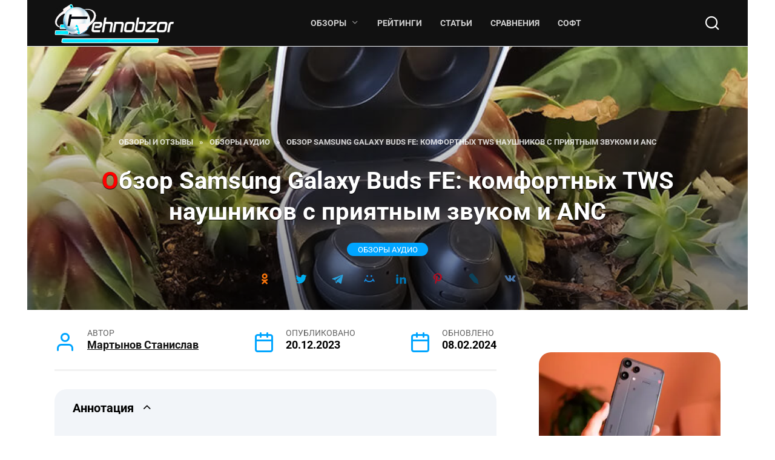

--- FILE ---
content_type: text/html; charset=UTF-8
request_url: https://tehnobzor.ru/audio/obzor-samsung-galaxy-buds-fe/
body_size: 72132
content:
<!DOCTYPE html>
<html lang="ru-RU" prefix="og: https://ogp.me/ns#"> <head><meta http-equiv="Content-Type" content="text/html;charset=UTF-8"><script>document.seraph_accel_usbpb=document.createElement;seraph_accel_izrbpb={add:function(b,a=10){void 0===this.a[a]&&(this.a[a]=[]);this.a[a].push(b)},a:{}}</script> <meta name="viewport" content="width=device-width, initial-scale=1"> <title>Обзор Samsung Galaxy Buds FE комфортных TWS наушников с ANC и приятным звуком — Отзывы и характеристики TehnObzor</title> <meta name="description" content="Samsung Galaxy Buds FE – внутриканальные TWS наушники с удобными насадками. Для среднего ценового сегмента здесь отличное звучание и качественное подавление шума."> <meta name="robots" content="follow, index, max-snippet:-1, max-video-preview:-1, max-image-preview:large"> <link rel="canonical" href="https://tehnobzor.ru/audio/obzor-samsung-galaxy-buds-fe/"> <meta property="og:locale" content="ru_RU"> <meta property="og:type" content="article"> <meta property="og:title" content="Обзор Samsung Galaxy Buds FE комфортных TWS наушников с ANC и приятным звуком — Отзывы и характеристики TehnObzor"> <meta property="og:description" content="Samsung Galaxy Buds FE – внутриканальные TWS наушники с удобными насадками. Для среднего ценового сегмента здесь отличное звучание и качественное подавление шума."> <meta property="og:url" content="https://tehnobzor.ru/audio/obzor-samsung-galaxy-buds-fe/"> <meta property="og:site_name" content="TehnObzor — аналитические обзоры, рейтинги и статьи с экспертными советами"> <meta property="article:publisher" content="https://www.facebook.com/tehnobzor/"> <meta property="article:author" content="https://www.facebook.com/shamanteh"> <meta property="article:tag" content="Bluetooth-наушники"> <meta property="article:tag" content="Samsung"> <meta property="article:tag" content="Беспроводные наушники"> <meta property="article:tag" content="Наушники"> <meta property="article:tag" content="Наушники Samsung"> <meta property="article:section" content="Обзоры аудио"> <meta property="og:updated_time" content="2024-02-08T22:14:03+03:00"> <meta property="og:image" content="https://tehnobzor.ru/wp-content/uploads/2023/12/samsung-galaxy-buds-fe.jpg"> <meta property="og:image:secure_url" content="https://tehnobzor.ru/wp-content/uploads/2023/12/samsung-galaxy-buds-fe.jpg"> <meta property="og:image:width" content="800"> <meta property="og:image:height" content="520"> <meta property="og:image:alt" content="Обзор Samsung Galaxy Buds FE комфортных TWS наушников с шумоподавлением — Отзывы и характеристики TehnObzor"> <meta property="og:image:type" content="image/jpeg"> <meta property="article:published_time" content="2023-12-20T20:13:26+03:00"> <meta property="article:modified_time" content="2024-02-08T22:14:03+03:00"> <meta property="og:video" content="https://www.youtube.com/embed/y3urXbiOQtQ"> <meta property="video:duration" content="86"> <meta property="ya:ovs:upload_date" content="2023-10-05T06:01:58-07:00"> <meta property="ya:ovs:allow_embed" content="true"> <meta name="twitter:card" content="summary_large_image"> <meta name="twitter:title" content="Обзор Samsung Galaxy Buds FE комфортных TWS наушников с ANC и приятным звуком — Отзывы и характеристики TehnObzor"> <meta name="twitter:description" content="Samsung Galaxy Buds FE – внутриканальные TWS наушники с удобными насадками. Для среднего ценового сегмента здесь отличное звучание и качественное подавление шума."> <meta name="twitter:site" content="@tehnobzor"> <meta name="twitter:creator" content="@tehnobzor"> <meta name="twitter:image" content="https://tehnobzor.ru/wp-content/uploads/2023/12/samsung-galaxy-buds-fe.jpg"> <meta name="twitter:label1" content="Автор"> <meta name="twitter:data1" content="Мартынов Станислав"> <meta name="twitter:label2" content="Время чтения"> <meta name="twitter:data2" content="7 минут">       <script src="https://tehnobzor.ru/wp-includes/js/jquery/jquery.min.js" id="jquery-core-js" type="o/js-lzl"></script>   <link rel="preload" href="https://tehnobzor.ru/wp-content/themes/reboot/assets/fonts/wpshop-core.ttf" as="font" crossorigin><link rel="prefetch" href="https://tehnobzor.ru/wp-content/uploads/2023/12/samsung-galaxy-buds-fe.jpg" as="image" crossorigin>  <link rel="icon" href="https://tehnobzor.ru/wp-content/uploads/2025/11/icon-100x100.png" sizes="32x32"> <link rel="icon" href="https://tehnobzor.ru/wp-content/uploads/2025/11/icon.png" sizes="192x192"> <link rel="apple-touch-icon" href="https://tehnobzor.ru/wp-content/uploads/2025/11/icon.png"> <meta name="msapplication-TileImage" content="https://tehnobzor.ru/wp-content/uploads/2025/11/icon.png">    <noscript><style>.lzl{display:none!important;}</style></noscript><style>img.lzl,img.lzl-ing{opacity:0.01;}img.lzl-ed{transition:opacity .25s ease-in-out;}</style><style id="wp-img-auto-sizes-contain-inline-css">img:is([sizes=auto i],[sizes^="auto," i]){contain-intrinsic-size:3000px 1500px}</style><style id="classic-theme-styles-inline-css"></style><link id="classic-theme-styles-inline-css-nonCrit" rel="stylesheet/lzl-nc" href="/wp-content/cache/seraphinite-accelerator/s/m/d/css/20b431ab6ecd62bdb35135b32eb9456a.100.css"><noscript lzl=""><link rel="stylesheet" href="/wp-content/cache/seraphinite-accelerator/s/m/d/css/20b431ab6ecd62bdb35135b32eb9456a.100.css"></noscript><style id="expert-review-style-css-crit" property="stylesheet" media="all">:root{--expert-review-main-bg:#f5f1f8;--expert-review-main-color:#5c0a93;--expert-review-main-color-gradient:#a74198;--expert-review-text-color:#302638;--expert-review-text-color-light:#5c0a93;--expert-review-like-color:#1d8200;--expert-review-dislike-color:#d30b17;--expert-review-color--purple-1:#5c0a93;--expert-review-color--blue-1:#277f94;--expert-review-color--blue-2:#1f3ea1;--expert-review-color--pink-1:#97249d;--expert-review-color--red-1:#bc2042;--expert-review-color--orange-1:#e99400;--expert-review-color--green-1:#828f11;--expert-review-color--green-2:#518f11;--expert-review-color--gray-1:#312d4b;--expert-review-color--gray-2:#626262;--expert-review-color--black-1:#111}.expert-review--color-green-1{--expert-review-main-bg:#f4f5ed;--expert-review-main-color:#828f11;--expert-review-main-color-gradient:#acbf09;--expert-review-text-color:#828f11;--expert-review-text-color-light:#828f11}.expert-review--color-green-2{--expert-review-main-bg:#f4f7f1;--expert-review-main-color:#518f11;--expert-review-main-color-gradient:#66be0a;--expert-review-text-color:#518f11;--expert-review-text-color-light:#518f11}.expert-review{background:var(--expert-review-main-bg);border-radius:4px;margin:2em 0}.expert-review-expert{position:relative;padding:25px 30px}@media (min-width:768px){.expert-review-expert{padding:25px 30px}}@media (min-width:768px){.expert-review-expert-bio{display:-webkit-box;display:-ms-flexbox;display:flex;-webkit-box-pack:justify;-ms-flex-pack:justify;justify-content:space-between;-webkit-box-align:center;-ms-flex-align:center;align-items:center}}.expert-review-expert-bio__avatar{position:relative;width:100%;width:60px;-webkit-box-flex:0;-ms-flex-positive:0;flex-grow:0;-ms-flex-preferred-size:0;flex-basis:0;max-width:100%;max-width:60px;height:60px;-ms-flex:0 0 60px;flex:0 0 60px;margin-right:10px;margin-bottom:10px;border-radius:50%;background-size:25px;overflow:hidden;background:var(--expert-review-main-color) url("data:image/svg+xml,%3Csvg xmlns='http://www.w3.org/2000/svg' viewBox='0 0 50 50'%3E%3Cpath d='M24.3 21.6c-4.7 0-8.5-3.8-8.5-8.5s3.8-8.5 8.5-8.5 8.5 3.8 8.5 8.5-3.8 8.5-8.5 8.5zm0-12.5c-2.2 0-3.9 1.8-3.9 3.9s1.8 3.9 3.9 3.9 3.9-1.8 3.9-3.9-1.8-3.9-3.9-3.9zm17 7c-.1.9-.5 1.4-1.3 1.4h-1.1c-.8 0-1.2-.4-1.3-1.4l-.8-8.7c-.1-.6-.1-.9-.1-1.1 0-1.2.9-1.8 2.7-1.8s2.7.6 2.7 1.8c0 .3 0 .7-.1 1.1l-.7 8.7zm-1.9 8.6c-.7 0-1.3-.2-1.8-.8-.5-.5-.8-1.1-.8-1.8s.2-1.3.8-1.8 1.1-.8 1.8-.8 1.3.2 1.8.8.8 1.1.8 1.8-.2 1.3-.8 1.8c-.5.5-1.1.8-1.8.8zm-15.1.5c-8.8 0-16 6.9-16 15.3 0 1.2.1 2.3.4 3.3 4.8.6 10.1 1 15.6 1s10.8-.3 15.6-1c.2-1.1.4-2.2.4-3.3 0-8.5-7.2-15.3-16-15.3zM34.5 40c-3 .3-6.7.5-10.2.5s-7.1-.2-10.2-.5c0-.6 0-1.1.1-1.7.9-4.4 4.4-8 10.1-8 5.7 0 9.2 3.6 10.1 8 .1.6.2 1.2.1 1.7z' fill='%23fff'/%3E%3C/svg%3E") center no-repeat}@media (min-width:768px){.expert-review-expert-bio__avatar{width:80px;height:80px;-webkit-box-flex:0;-ms-flex:0 0 80px;flex:0 0 80px;max-width:80px;margin-right:30px;margin-bottom:0}}.expert-review-expert-bio__avatar img{max-width:100%;height:100%;background:#fff}.expert-review-expert-bio__body{position:relative;width:100%;-webkit-box-flex:0;-webkit-box-flex:1;-ms-flex-positive:0;-ms-flex-positive:1;flex-grow:0;flex-grow:1;-ms-flex-preferred-size:0;flex-basis:0;max-width:100%;line-height:1.3}@media (min-width:768px){.expert-review-expert-bio__body{line-height:1.5}}@media (min-width:768px){.expert-review-expert-bio__body+.expert-review-expert-bio__button{margin-left:15px}}.expert-review-expert-bio-name{color:var(--expert-review-text-color-light)}@media (min-width:768px){.expert-review-expert-bio-name{font-size:1.1em}}.expert-review-expert-bio-description{font-size:.95em;opacity:.6;margin-right:10px}.expert-review-pluses-minuses{position:relative;display:-webkit-box;display:-ms-flexbox;display:flex;-ms-flex-wrap:wrap;flex-wrap:wrap;-webkit-box-pack:justify;-ms-flex-pack:justify;justify-content:space-between;padding:25px 15px}@media (min-width:768px){.expert-review-pluses-minuses{padding:25px 30px}}.expert-review-pluses-minuses-header{width:100%;margin-bottom:.8em;font-weight:700;font-size:1.3em;color:var(--expert-review-text-color)}.expert-review-minuses,.expert-review-pluses{position:relative;width:100%;-webkit-box-flex:1;-ms-flex-positive:1;flex-grow:1;-ms-flex-preferred-size:0;-ms-flex-preferred-size:100%;flex-basis:0;flex-basis:100%;max-width:100%;-ms-flex-wrap:wrap;flex-wrap:wrap}@media (min-width:768px){.expert-review-minuses,.expert-review-pluses{-ms-flex-preferred-size:0;flex-basis:0}}.expert-review-pluses{padding-right:10px}.expert-review-pluses+.expert-review-minuses{padding-left:10px}.expert-review-minus,.expert-review-plus{position:relative;font-size:.95em;margin:15px 0;padding-left:25px}.expert-review-minus:before,.expert-review-plus:before{content:"";position:absolute;top:.3em;left:0;width:12px;height:14px}.expert-review-plus:before{background:url("data:image/svg+xml,%3Csvg xmlns='http://www.w3.org/2000/svg' viewBox='0 0 50 50'%3E%3Cpath d='M50 18H32V0H18v18H0v14h18v18h14V32h18V18z' fill='%235cc209'/%3E%3C/svg%3E") center no-repeat;background-size:contain}.expert-review-minus:before{background:url("data:image/svg+xml,%3Csvg xmlns='http://www.w3.org/2000/svg' viewBox='0 0 50 50'%3E%3Cpath d='M50 32H0V18h50v14z' fill='%23fc2900'/%3E%3C/svg%3E") center no-repeat}.expert-review-expert+.expert-review-qa:before,.expert-review-qa+.expert-review-score:before,.expert-review-score+.expert-review-pluses-minuses:before{content:"";position:absolute;top:0;left:0;right:0;width:100%;height:1px;background:#fff}.expert-review-score-header{margin-bottom:.8em;font-weight:700;font-size:1.3em;color:var(--expert-review-text-color)}.expert-review-score{position:relative;padding:15px}@media (min-width:768px){.expert-review-score{padding:15px 30px}}.expert-review-score-line{display:-webkit-box;display:-ms-flexbox;display:flex;-webkit-box-pack:justify;-ms-flex-pack:justify;justify-content:space-between;-webkit-box-align:center;-ms-flex-align:center;align-items:center;margin:15px 0}.expert-review-score-line__name{position:relative;width:100%;-webkit-box-flex:1;-ms-flex-positive:1;flex-grow:1;-ms-flex-preferred-size:0;flex-basis:0;max-width:100%}@media (min-width:576px){.expert-review-score-line__name{-webkit-box-flex:0;-ms-flex:0 0 39%;flex:0 0 39%;max-width:39%}}@media (min-width:768px){.expert-review-score-line__name{-webkit-box-flex:0;-ms-flex:0 0 29%;flex:0 0 29%;max-width:29%}}.expert-review-score-line__progress{position:relative;width:100%;-webkit-box-flex:1;-webkit-box-flex:0;-ms-flex-positive:1;flex-grow:1;-ms-flex-preferred-size:0;flex-basis:0;max-width:100%;max-width:40%;-ms-flex:0 0 40%;flex:0 0 40%}@media (min-width:576px){.expert-review-score-line__progress{-webkit-box-flex:0;-ms-flex:0 0 50%;flex:0 0 50%;max-width:50%}}@media (min-width:768px){.expert-review-score-line__progress{-webkit-box-flex:0;-ms-flex:0 0 60%;flex:0 0 60%;max-width:60%}}.expert-review-score-line__progress-container{background:#fff;height:17px;border-radius:4px;overflow:hidden;-webkit-box-shadow:0 1px 10px rgba(146,123,165,.1);box-shadow:0 1px 10px rgba(146,123,165,.1)}.expert-review-score-line__progress-fill{background:var(--expert-review-main-color);background-image:-webkit-gradient(linear,left top,right top,from(var(--expert-review-main-color)),to(var(--expert-review-main-color-gradient)));background-image:linear-gradient(to right,var(--expert-review-main-color),var(--expert-review-main-color-gradient));height:17px;-webkit-box-shadow:0 1px 10px rgba(146,123,165,.3);box-shadow:0 1px 10px rgba(146,123,165,.3);-webkit-transition:width 150ms ease;transition:width 150ms ease}.expert-review-score-line__score{position:relative;width:100%;-webkit-box-flex:1;-webkit-box-flex:0;-ms-flex-positive:1;flex-grow:1;-ms-flex-preferred-size:0;flex-basis:0;max-width:100%;max-width:15%;text-align:right;-ms-flex:0 0 15%;flex:0 0 15%;color:var(--expert-review-text-color-light);font-size:.85em;font-weight:700}@media (min-width:576px){.expert-review-score-line__score{-webkit-box-flex:0;-ms-flex:0 0 10%;flex:0 0 10%;max-width:10%}}.expert-review-score-summary{margin:30px 0 15px}@media (min-width:576px){.expert-review-score-summary{display:-webkit-box;display:-ms-flexbox;display:flex;-webkit-box-pack:justify;-ms-flex-pack:justify;justify-content:space-between}}.expert-review-score-summary__label{position:relative;width:100%;-webkit-box-flex:1;-ms-flex-positive:1;flex-grow:1;-ms-flex-preferred-size:0;flex-basis:0;max-width:100%;font-size:.9em;margin-bottom:15px}@media (min-width:576px){.expert-review-score-summary__label{-webkit-box-flex:0;-ms-flex:0 0 30%;flex:0 0 30%;max-width:30%;margin-bottom:0}}.expert-review-score-summary__text{position:relative;width:100%;-webkit-box-flex:1;-ms-flex-positive:1;flex-grow:1;-ms-flex-preferred-size:0;flex-basis:0;max-width:100%}.expert-review-score-summary__content{font-size:.9em;line-height:1.5}@media (min-width:576px){.expert-review-score-summary__content{display:-webkit-box;display:-ms-flexbox;display:flex;-webkit-box-flex:0;-ms-flex:0 0 70%;flex:0 0 70%;max-width:70%}}.expert-review-score-summary__average{width:50px;height:50px;margin-top:-5px;margin-right:15px;margin-bottom:15px;line-height:50px;background:var(--expert-review-main-color);color:#fff;border-radius:50%;text-align:center;font-size:1.2em;font-weight:700}@media (min-width:576px){.expert-review-score-summary__average{margin-bottom:0}}.expert-review--color-green-1{background:#f4f5ed}.expert-review--color-green-1 .expert-review-button,.expert-review--color-green-1 .expert-review-expert-bio__avatar,.expert-review--color-green-1 .expert-review-qa__avatar,.expert-review--color-green-1 .expert-review-score-summary__average{background-color:#828f11}.expert-review--color-green-1 .expert-review-expert-bio-name,.expert-review--color-green-1 .expert-review-expert-header,.expert-review--color-green-1 .expert-review-pluses-minuses-header,.expert-review--color-green-1 .expert-review-qa-header,.expert-review--color-green-1 .expert-review-score-header,.expert-review--color-green-1 .expert-review-score-line__score{color:#828f11}.expert-review--color-green-1 .expert-review-qa__text,.expert-review--color-green-1 .expert-review-score-line__progress-fill{-webkit-box-shadow:0 1px 10px rgba(210,214,175,.1);box-shadow:0 1px 10px rgba(210,214,175,.1)}.expert-review--color-green-1 .expert-review-score-line__progress-fill{background:#828f11;background-image:-webkit-gradient(linear,left top,right top,from(#828f11),to(#acbf09));background-image:linear-gradient(to right,#828f11,#acbf09)}.expert-review--color-green-2{background:#f4f7f1}.expert-review--color-green-2 .expert-review-button,.expert-review--color-green-2 .expert-review-expert-bio__avatar,.expert-review--color-green-2 .expert-review-qa__avatar,.expert-review--color-green-2 .expert-review-score-summary__average{background-color:#518f11}.expert-review--color-green-2 .expert-review-expert-bio-name,.expert-review--color-green-2 .expert-review-expert-header,.expert-review--color-green-2 .expert-review-pluses-minuses-header,.expert-review--color-green-2 .expert-review-qa-header,.expert-review--color-green-2 .expert-review-score-header,.expert-review--color-green-2 .expert-review-score-line__score{color:#518f11}.expert-review--color-green-2 .expert-review-qa__text,.expert-review--color-green-2 .expert-review-score-line__progress-fill{-webkit-box-shadow:0 1px 10px rgba(185,207,162,.1);box-shadow:0 1px 10px rgba(185,207,162,.1)}.expert-review--color-green-2 .expert-review-score-line__progress-fill{background:#518f11;background-image:-webkit-gradient(linear,left top,right top,from(#518f11),to(#66be0a));background-image:linear-gradient(to right,#518f11,#66be0a)}@-webkit-keyframes loading{0%{opacity:.8}50%{opacity:.5}100%{opacity:.8}}@keyframes loading{0%{opacity:.8}50%{opacity:.5}100%{opacity:.8}}@-webkit-keyframes donut-spin{0%{-webkit-transform:rotate(0);transform:rotate(0)}100%{-webkit-transform:rotate(360deg);transform:rotate(360deg)}}@keyframes donut-spin{0%{-webkit-transform:rotate(0);transform:rotate(0)}100%{-webkit-transform:rotate(360deg);transform:rotate(360deg)}}</style><link rel="stylesheet/lzl-nc" property="stylesheet" media="all" id="expert-review-style-css" href="https://tehnobzor.ru/wp-content/cache/seraphinite-accelerator/s/m/d/css/696f4254860b8caf5590f4e5639b9ed2.16e0a.css"><noscript lzl=""><link rel="stylesheet" property="stylesheet" media="all" href="https://tehnobzor.ru/wp-content/cache/seraphinite-accelerator/s/m/d/css/696f4254860b8caf5590f4e5639b9ed2.16e0a.css"></noscript><link rel="stylesheet/lzl-nc" property="stylesheet" media="all" id="google-fonts-css" href="data:text/css,"><noscript lzl=""><link rel="stylesheet" property="stylesheet" media="all" href="data:text/css,"></noscript><style id="reboot-style-css-crit" property="stylesheet" media="all">@charset "UTF-8";:root{--swiper-theme-color:#007aff}:root{--swiper-navigation-size:44px}@keyframes swiper-preloader-spin{100%{transform:rotate(360deg)}}*,::after,::before{-webkit-box-sizing:border-box;box-sizing:border-box}html{font-family:sans-serif;line-height:1.15;-webkit-text-size-adjust:100%;-ms-text-size-adjust:100%;-ms-overflow-style:scrollbar;-webkit-tap-highlight-color:transparent}article,aside,figcaption,figure,footer,header,hgroup,main,nav,section{display:block}body{margin:0;font-family:-apple-system,BlinkMacSystemFont,"Segoe UI",Roboto,"Helvetica Neue",Arial,sans-serif,"Apple Color Emoji","Segoe UI Emoji","Segoe UI Symbol","Noto Color Emoji";font-size:1rem;font-weight:400;line-height:1.5;color:#111;text-align:left;background-color:#fff}[tabindex="-1"]:focus{outline:0!important}h1,h2,h3,h4,h5,h6{margin-top:0;margin-bottom:1rem}p{margin-top:0;margin-bottom:1rem}abbr[data-original-title],abbr[title]{text-decoration:underline;text-decoration:underline dotted;-webkit-text-decoration:underline dotted;cursor:help;border-bottom:0}dl,ol,ul{margin-top:0;margin-bottom:1rem}ol ol,ol ul,ul ol,ul ul{margin-bottom:0}blockquote{margin:0 0 1rem}small{font-size:80%}a{background-color:transparent;-webkit-text-decoration-skip:objects}a:not([href]):not([tabindex]){color:inherit;text-decoration:none}a:not([href]):not([tabindex]):focus,a:not([href]):not([tabindex]):hover{color:inherit;text-decoration:none}a:not([href]):not([tabindex]):focus{outline:0}img{vertical-align:middle;border-style:none}svg{overflow:hidden;vertical-align:middle}table{border-collapse:collapse}label{display:inline-block;margin-bottom:.5rem}button{border-radius:0}button:focus{outline:1px dotted;outline:5px auto -webkit-focus-ring-color}button,input,optgroup,select,textarea{margin:0;font-family:inherit;font-size:inherit;line-height:inherit}button,input{overflow:visible}button,select{text-transform:none}[type=reset],[type=submit],button,html [type=button]{-webkit-appearance:button}[type=button]::-moz-focus-inner,[type=reset]::-moz-focus-inner,[type=submit]::-moz-focus-inner,button::-moz-focus-inner{padding:0;border-style:none}input[type=checkbox],input[type=radio]{-webkit-box-sizing:border-box;box-sizing:border-box;padding:0}input[type=date],input[type=datetime-local],input[type=month],input[type=time]{-webkit-appearance:listbox}textarea{overflow:auto;resize:vertical}[type=number]::-webkit-inner-spin-button,[type=number]::-webkit-outer-spin-button{height:auto}[type=search]{outline-offset:-2px;-webkit-appearance:none}[type=search]::-webkit-search-cancel-button,[type=search]::-webkit-search-decoration{-webkit-appearance:none}::-webkit-file-upload-button{font:inherit;-webkit-appearance:button}[hidden]{display:none!important}@media print{*,::after,::before{text-shadow:none!important;-webkit-box-shadow:none!important;box-shadow:none!important}a:not(.btn){text-decoration:underline}abbr[title]::after{content:" (" attr(title) ")"}blockquote,pre{border:1px solid #adb5bd;page-break-inside:avoid}img,tr{page-break-inside:avoid}h2,h3,p{orphans:3;widows:3}h2,h3{page-break-after:avoid}}.screen-reader-text{border:0;clip:rect(1px,1px,1px,1px);clip-path:inset(50%);height:1px;margin:-1px;overflow:hidden;padding:0;position:absolute!important;width:1px;word-wrap:normal!important}.screen-reader-text:focus{background-color:#f1f1f1;border-radius:3px;-webkit-box-shadow:0 0 2px 2px rgba(0,0,0,.6);box-shadow:0 0 2px 2px rgba(0,0,0,.6);clip:auto!important;clip-path:none;color:#21759b;display:block;font-size:14px;font-size:.875rem;font-weight:700;height:auto;left:5px;line-height:normal;padding:15px 23px 14px;text-decoration:none;top:5px;width:auto;z-index:100000}#content[tabindex="-1"]:focus{outline:0}ol.wp-block-list:before,ol:not([class]):before,p:before,ul.wp-block-list:before,ul:not([class]):before{content:"";display:block;width:10em;overflow:hidden}.comment-reply-title,.comments-title,.h1,.h2,.h3,.h4,.h5,.h6,.related-posts__header,.section-block__title,h1,h2,h3,h4,h5,h6{margin:2em 0 1em}.h1,h1{font-size:1.625em;line-height:1.1}.h2,.related-posts__header,.section-block__title,h2{font-size:1.4375em;line-height:1.2}.comment-reply-title,.comments-title,.h3,h3{font-size:1.25em;line-height:1.3}@media (min-width:768px){.h1,h1{font-size:2.4375em;margin-bottom:.61538462em}.h2,.related-posts__header,.section-block__title,h2{font-size:1.9375em;margin-bottom:.77419355em}.comment-reply-title,.comments-title,.h3,h3{font-size:1.5625em;margin-bottom:.96em}}.comment-reply-title:first-child,.comments-title:first-child,.h1:first-child,.h2:first-child,.h3:first-child,.h4:first-child,.h5:first-child,.h6:first-child,.related-posts__header:first-child,.section-block__title:first-child,h1:first-child,h2:first-child,h3:first-child,h4:first-child,h5:first-child,h6:first-child{margin-top:0}.h1+.h2,.h1+.related-posts__header,.h1+.section-block__title,h1+h2{margin-top:1.2em}.h2+.comment-reply-title,.h2+.comments-title,.h2+.h3,.related-posts__header+.comment-reply-title,.related-posts__header+.comments-title,.related-posts__header+.h3,.section-block__title+.comment-reply-title,.section-block__title+.comments-title,.section-block__title+.h3,h2+h3{margin-top:1.3em}.comment-reply-title+.h4,.comments-title+.h4,.h3+.h4,h3+h4{margin-top:1.4em}.entry-content ol.wp-block-list,.entry-content ol:not([class]),.entry-content ul.wp-block-list,.entry-content ul:not([class]){margin:0 0 1.5em;max-width:47.5rem}img{max-width:100%;height:auto;vertical-align:bottom}p img:not(:only-child){vertical-align:baseline}.input,input[type=color],input[type=date],input[type=datetime-local],input[type=datetime],input[type=email],input[type=month],input[type=number],input[type=password],input[type=range],input[type=search],input[type=tel],input[type=text],input[type=time],input[type=url],input[type=week],select,textarea{padding:.375em .75em;line-height:1.5;color:#111;background-color:#fff;background-clip:padding-box;border:1px solid #ced4da;-webkit-transition:border-color .15s ease-in-out;transition:border-color .15s ease-in-out}.input::-ms-expand,input[type=color]::-ms-expand,input[type=date]::-ms-expand,input[type=datetime-local]::-ms-expand,input[type=datetime]::-ms-expand,input[type=email]::-ms-expand,input[type=month]::-ms-expand,input[type=number]::-ms-expand,input[type=password]::-ms-expand,input[type=range]::-ms-expand,input[type=search]::-ms-expand,input[type=tel]::-ms-expand,input[type=text]::-ms-expand,input[type=time]::-ms-expand,input[type=url]::-ms-expand,input[type=week]::-ms-expand,select::-ms-expand,textarea::-ms-expand{background-color:transparent;border:0}.input:focus,input[type=color]:focus,input[type=date]:focus,input[type=datetime-local]:focus,input[type=datetime]:focus,input[type=email]:focus,input[type=month]:focus,input[type=number]:focus,input[type=password]:focus,input[type=range]:focus,input[type=search]:focus,input[type=tel]:focus,input[type=text]:focus,input[type=time]:focus,input[type=url]:focus,input[type=week]:focus,select:focus,textarea:focus{color:#111;background-color:#fff;border-color:#4d3bfe;outline:0}.input::-webkit-input-placeholder,input[type=color]::-webkit-input-placeholder,input[type=date]::-webkit-input-placeholder,input[type=datetime-local]::-webkit-input-placeholder,input[type=datetime]::-webkit-input-placeholder,input[type=email]::-webkit-input-placeholder,input[type=month]::-webkit-input-placeholder,input[type=number]::-webkit-input-placeholder,input[type=password]::-webkit-input-placeholder,input[type=range]::-webkit-input-placeholder,input[type=search]::-webkit-input-placeholder,input[type=tel]::-webkit-input-placeholder,input[type=text]::-webkit-input-placeholder,input[type=time]::-webkit-input-placeholder,input[type=url]::-webkit-input-placeholder,input[type=week]::-webkit-input-placeholder,select::-webkit-input-placeholder,textarea::-webkit-input-placeholder{color:rgba(17,17,17,.5);opacity:1}.input::-moz-placeholder,input[type=color]::-moz-placeholder,input[type=date]::-moz-placeholder,input[type=datetime-local]::-moz-placeholder,input[type=datetime]::-moz-placeholder,input[type=email]::-moz-placeholder,input[type=month]::-moz-placeholder,input[type=number]::-moz-placeholder,input[type=password]::-moz-placeholder,input[type=range]::-moz-placeholder,input[type=search]::-moz-placeholder,input[type=tel]::-moz-placeholder,input[type=text]::-moz-placeholder,input[type=time]::-moz-placeholder,input[type=url]::-moz-placeholder,input[type=week]::-moz-placeholder,select::-moz-placeholder,textarea::-moz-placeholder{color:rgba(17,17,17,.5);opacity:1}.input:-ms-input-placeholder,input[type=color]:-ms-input-placeholder,input[type=date]:-ms-input-placeholder,input[type=datetime-local]:-ms-input-placeholder,input[type=datetime]:-ms-input-placeholder,input[type=email]:-ms-input-placeholder,input[type=month]:-ms-input-placeholder,input[type=number]:-ms-input-placeholder,input[type=password]:-ms-input-placeholder,input[type=range]:-ms-input-placeholder,input[type=search]:-ms-input-placeholder,input[type=tel]:-ms-input-placeholder,input[type=text]:-ms-input-placeholder,input[type=time]:-ms-input-placeholder,input[type=url]:-ms-input-placeholder,input[type=week]:-ms-input-placeholder,select:-ms-input-placeholder,textarea:-ms-input-placeholder{color:rgba(17,17,17,.5);opacity:1}.input::-ms-input-placeholder,input[type=color]::-ms-input-placeholder,input[type=date]::-ms-input-placeholder,input[type=datetime-local]::-ms-input-placeholder,input[type=datetime]::-ms-input-placeholder,input[type=email]::-ms-input-placeholder,input[type=month]::-ms-input-placeholder,input[type=number]::-ms-input-placeholder,input[type=password]::-ms-input-placeholder,input[type=range]::-ms-input-placeholder,input[type=search]::-ms-input-placeholder,input[type=tel]::-ms-input-placeholder,input[type=text]::-ms-input-placeholder,input[type=time]::-ms-input-placeholder,input[type=url]::-ms-input-placeholder,input[type=week]::-ms-input-placeholder,select::-ms-input-placeholder,textarea::-ms-input-placeholder{color:rgba(17,17,17,.5);opacity:1}.input::placeholder,input[type=color]::placeholder,input[type=date]::placeholder,input[type=datetime-local]::placeholder,input[type=datetime]::placeholder,input[type=email]::placeholder,input[type=month]::placeholder,input[type=number]::placeholder,input[type=password]::placeholder,input[type=range]::placeholder,input[type=search]::placeholder,input[type=tel]::placeholder,input[type=text]::placeholder,input[type=time]::placeholder,input[type=url]::placeholder,input[type=week]::placeholder,select::placeholder,textarea::placeholder{color:rgba(17,17,17,.5);opacity:1}.input:disabled,.input[readonly],input[type=color]:disabled,input[type=color][readonly],input[type=date]:disabled,input[type=date][readonly],input[type=datetime-local]:disabled,input[type=datetime-local][readonly],input[type=datetime]:disabled,input[type=datetime][readonly],input[type=email]:disabled,input[type=email][readonly],input[type=month]:disabled,input[type=month][readonly],input[type=number]:disabled,input[type=number][readonly],input[type=password]:disabled,input[type=password][readonly],input[type=range]:disabled,input[type=range][readonly],input[type=search]:disabled,input[type=search][readonly],input[type=tel]:disabled,input[type=tel][readonly],input[type=text]:disabled,input[type=text][readonly],input[type=time]:disabled,input[type=time][readonly],input[type=url]:disabled,input[type=url][readonly],input[type=week]:disabled,input[type=week][readonly],select:disabled,select[readonly],textarea:disabled,textarea[readonly]{background-color:#e9ecef;opacity:1}.btn,.comment-respond .form-submit input{display:inline-block;font-weight:400;text-align:center;vertical-align:middle;-webkit-user-select:none;-moz-user-select:none;-ms-user-select:none;user-select:none;border:1px solid transparent;padding:.375rem .75rem;line-height:1.5;background:#4d3bfe;color:#fff;-webkit-transition:all .3s;transition:all .3s;text-decoration:none}.btn:focus,.btn:hover,.comment-respond .form-submit input:focus,.comment-respond .form-submit input:hover{text-decoration:none}.btn.focus,.btn:focus,.comment-respond .form-submit input.focus,.comment-respond .form-submit input:focus{outline:0;-webkit-box-shadow:0 0 0 .2rem rgba(0,123,255,.25);box-shadow:0 0 0 .2rem rgba(0,123,255,.25)}.btn.disabled,.btn:disabled,.comment-respond .form-submit input.disabled,.comment-respond .form-submit input:disabled{opacity:.65;-webkit-box-shadow:none;box-shadow:none}.btn:not(:disabled):not(.disabled),.comment-respond .form-submit input:not(:disabled):not(.disabled){cursor:pointer}.btn:not(:disabled):not(.disabled).active,.btn:not(:disabled):not(.disabled):active,.comment-respond .form-submit input:not(:disabled):not(.disabled).active,.comment-respond .form-submit input:not(:disabled):not(.disabled):active{-webkit-box-shadow:inset 0 3px 5px rgba(0,0,0,.125);box-shadow:inset 0 3px 5px rgba(0,0,0,.125)}.btn:not(:disabled):not(.disabled).active:focus,.btn:not(:disabled):not(.disabled):active:focus,.comment-respond .form-submit input:not(:disabled):not(.disabled).active:focus,.comment-respond .form-submit input:not(:disabled):not(.disabled):active:focus{-webkit-box-shadow:0 0 0 .2rem rgba(0,123,255,.25),inset 0 3px 5px rgba(0,0,0,.125);box-shadow:0 0 0 .2rem rgba(0,123,255,.25),inset 0 3px 5px rgba(0,0,0,.125)}.comment-respond .form-submit input.pseudo-link,.pseudo-link.btn,a.btn{text-decoration:none;color:#fff}.comment-respond .form-submit input.pseudo-link:active,.comment-respond .form-submit input.pseudo-link:focus,.comment-respond .form-submit input.pseudo-link:hover,.pseudo-link.btn:active,.pseudo-link.btn:focus,.pseudo-link.btn:hover,a.btn:active,a.btn:focus,a.btn:hover{color:#fff}@-webkit-keyframes donut-spin{0%{-webkit-transform:rotate(0);transform:rotate(0)}100%{-webkit-transform:rotate(360deg);transform:rotate(360deg)}}@keyframes donut-spin{0%{-webkit-transform:rotate(0);transform:rotate(0)}100%{-webkit-transform:rotate(360deg);transform:rotate(360deg)}}.animation,.entry-tag{-webkit-transition:all .3s ease;transition:all .3s ease}@-webkit-keyframes flash{50%,from,to{opacity:1}25%,75%{opacity:.5}}@keyframes flash{50%,from,to{opacity:1}25%,75%{opacity:.5}}.social-button{position:relative;display:-webkit-inline-box;display:-ms-inline-flexbox;display:inline-flex;padding:0 .5em;height:2em;margin:0 2px;background:#5a80b1;cursor:pointer;-webkit-transition:all .3s;transition:all .3s;-webkit-box-align:center;-ms-flex-align:center;align-items:center}@media (min-width:576px){.social-button{margin:0 4px}}.social-button:before{content:"";display:block;height:100%;margin-left:.2em;margin-right:.2em;width:1.5em;text-align:center;color:#fff}.social-button--vkontakte{background:0 0}.social-button--vkontakte:hover{background:0 0;background:rgba(0,0,0,.05)}.social-button--vkontakte:before{background:url("data:image/svg+xml,%3Csvg viewBox='0 0 24 24' xmlns='http://www.w3.org/2000/svg'%3E%3Cpath d='M12.785 16.241s.288-.032.436-.194c.136-.148.132-.427.132-.427s-.02-1.304.576-1.496c.588-.19 1.341 1.26 2.14 1.818.605.422 1.064.33 1.064.33l2.137-.03s1.117-.071.587-.964c-.043-.073-.308-.661-1.588-1.87-1.34-1.264-1.16-1.059.453-3.246.983-1.332 1.376-2.145 1.253-2.493-.117-.332-.84-.244-.84-.244l-2.406.015s-.178-.025-.31.056c-.13.079-.212.262-.212.262s-.382 1.03-.89 1.907c-1.07 1.85-1.499 1.948-1.674 1.832-.407-.267-.305-1.075-.305-1.648 0-1.793.267-2.54-.521-2.733-.262-.065-.454-.107-1.123-.114-.858-.009-1.585.003-1.996.208-.274.136-.485.44-.356.457.159.022.519.099.71.363.246.341.237 1.107.237 1.107s.142 2.11-.33 2.371c-.325.18-.77-.187-1.725-1.865-.489-.859-.859-1.81-.859-1.81s-.07-.176-.198-.272c-.154-.115-.37-.151-.37-.151l-2.286.015s-.343.01-.469.161C3.94 7.721 4.043 8 4.043 8s1.79 4.258 3.817 6.403c1.858 1.967 3.968 1.838 3.968 1.838h.957z' fill='%234A76A8' fill-rule='evenodd'/%3E%3C/svg%3E") center no-repeat}.social-button--odnoklassniki{background:0 0}.social-button--odnoklassniki:hover{background:0 0;background:rgba(0,0,0,.05)}.social-button--odnoklassniki:before{background:url("data:image/svg+xml,%3Csvg viewBox='0 0 24 24' xmlns='http://www.w3.org/2000/svg'%3E%3Cg fill='%23F2720C' fill-rule='evenodd'%3E%3Cpath d='M11.674 6.536a1.69 1.69 0 0 0-1.688 1.688c0 .93.757 1.687 1.688 1.687a1.69 1.69 0 0 0 1.688-1.687 1.69 1.69 0 0 0-1.688-1.688zm0 5.763a4.08 4.08 0 0 1-4.076-4.075 4.08 4.08 0 0 1 4.076-4.077 4.08 4.08 0 0 1 4.077 4.077 4.08 4.08 0 0 1-4.077 4.075zM10.025 15.624a7.633 7.633 0 0 1-2.367-.98 1.194 1.194 0 0 1 1.272-2.022 5.175 5.175 0 0 0 5.489 0 1.194 1.194 0 1 1 1.272 2.022 7.647 7.647 0 0 1-2.367.98l2.279 2.28a1.194 1.194 0 0 1-1.69 1.688l-2.238-2.24-2.24 2.24a1.193 1.193 0 1 1-1.689-1.689l2.279-2.279'/%3E%3C/g%3E%3C/svg%3E") center no-repeat}.social-button--moimir{background:0 0}.social-button--moimir:hover{background:0 0;background:rgba(0,0,0,.05)}.social-button--moimir:before{background:url("data:image/svg+xml,%3Csvg viewBox='0 0 24 24' xmlns='http://www.w3.org/2000/svg'%3E%3Cpath d='M8.889 9.667a1.333 1.333 0 1 0 0-2.667 1.333 1.333 0 0 0 0 2.667zm6.222 0a1.333 1.333 0 1 0 0-2.667 1.333 1.333 0 0 0 0 2.667zm4.77 6.108l-1.802-3.028a.879.879 0 0 0-1.188-.307.843.843 0 0 0-.313 1.166l.214.36a6.71 6.71 0 0 1-4.795 1.996 6.711 6.711 0 0 1-4.792-1.992l.217-.364a.844.844 0 0 0-.313-1.166.878.878 0 0 0-1.189.307l-1.8 3.028a.844.844 0 0 0 .312 1.166.88.88 0 0 0 1.189-.307l.683-1.147a8.466 8.466 0 0 0 5.694 2.18 8.463 8.463 0 0 0 5.698-2.184l.685 1.151a.873.873 0 0 0 1.189.307.844.844 0 0 0 .312-1.166z' fill='%23168DE2' fill-rule='evenodd'/%3E%3C/svg%3E") center no-repeat}.social-button--linkedin{background:0 0}.social-button--linkedin:hover{background:0 0;background:rgba(0,0,0,.05)}.social-button--linkedin:before{background:url("data:image/svg+xml,%3Csvg viewBox='0 0 512 512' xmlns='http://www.w3.org/2000/svg'%3E%3Cpath d='M211.692 211.692h61.305v31.425h0.876c8.529-15.298 29.409-31.425 60.522-31.425 64.712 0 76.68 40.284 76.68 92.677v106.707h-63.903v-94.596c0-22.564-0.461-51.586-33.24-51.586-33.282 0-38.36 24.572-38.36 49.947v96.235h-63.88v-199.384z' fill='%230077B5' fill-rule='evenodd'/%3E%3Cpath d='M100.924 211.692h66.462v199.384h-66.462v-199.384z' fill='%230077B5' fill-rule='evenodd'/%3E%3Cpath d='M167.384 156.308c0 18.353-14.879 33.23-33.23 33.23s-33.23-14.879-33.23-33.23c0-18.353 14.879-33.23 33.23-33.23s33.23 14.879 33.23 33.23z' fill='%230077B5' fill-rule='evenodd'/%3E%3C/svg%3E") center no-repeat}.social-button--pinterest{background:0 0}.social-button--pinterest:hover{background:0 0;background:rgba(0,0,0,.05)}.social-button--pinterest:before{background:url("data:image/svg+xml,%3Csvg viewBox='0 0 24 24' xmlns='http://www.w3.org/2000/svg'%3E%3Cpath d='M6 9.742c0 1.58.599 2.986 1.884 3.51.21.087.4.003.46-.23.043-.16.144-.568.189-.738.06-.23.037-.31-.133-.512-.37-.436-.608-1.001-.608-1.802 0-2.322 1.74-4.402 4.53-4.402 2.471 0 3.829 1.508 3.829 3.522 0 2.65-1.174 4.887-2.917 4.887-.963 0-1.683-.795-1.452-1.77.276-1.165.812-2.421.812-3.262 0-.752-.405-1.38-1.24-1.38-.985 0-1.775 1.017-1.775 2.38 0 .867.293 1.454.293 1.454L8.69 16.406c-.352 1.487-.053 3.309-.028 3.492.015.11.155.136.22.054.09-.119 1.262-1.564 1.66-3.008.113-.409.647-2.526.647-2.526.32.61 1.254 1.145 2.248 1.145 2.957 0 4.964-2.693 4.964-6.298C18.4 6.539 16.089 4 12.576 4 8.204 4 6 7.13 6 9.742z' fill='%23BD081C' fill-rule='evenodd'/%3E%3C/svg%3E") center no-repeat}.social-button--twitter{background:0 0}.social-button--twitter:hover{background:0 0;background:rgba(0,0,0,.05)}.social-button--twitter:before{background:url("data:image/svg+xml,%3Csvg viewBox='0 0 24 24' xmlns='http://www.w3.org/2000/svg'%3E%3Cpath d='M20 7.539a6.56 6.56 0 0 1-1.885.517 3.294 3.294 0 0 0 1.443-1.816 6.575 6.575 0 0 1-2.085.796 3.283 3.283 0 0 0-5.593 2.994A9.32 9.32 0 0 1 5.114 6.6a3.28 3.28 0 0 0 1.016 4.382 3.274 3.274 0 0 1-1.487-.41v.041a3.285 3.285 0 0 0 2.633 3.218 3.305 3.305 0 0 1-1.482.056 3.286 3.286 0 0 0 3.066 2.28A6.585 6.585 0 0 1 4 17.524 9.291 9.291 0 0 0 9.032 19c6.038 0 9.34-5 9.34-9.337 0-.143-.004-.285-.01-.425A6.672 6.672 0 0 0 20 7.538z' fill='%2300ACED' fill-rule='evenodd'/%3E%3C/svg%3E") center no-repeat}.social-button--livejournal{background:0 0}.social-button--livejournal:hover{background:0 0;background:rgba(0,0,0,.05)}.social-button--livejournal:before{background:url("data:image/svg+xml,%3Csvg viewBox='0 0 24 24' xmlns='http://www.w3.org/2000/svg'%3E%3Cg fill='none' fill-rule='evenodd'%3E%3Cpath d='M17.815 13.3c.438 2.114.868 4.221 1.306 6.336.037.178-.148.385-.334.311-2.025-.741-4.006-1.49-6.01-2.24a.625.625 0 0 1-.318-.23l-7.39-8.903c-.067-.082-.082-.215-.06-.32.312-1.23.72-2.143 1.752-3.019C7.799 4.36 8.779 4.1 10.047 4.004c.156-.015.223.014.312.133 2.418 2.909 4.837 5.817 7.248 8.725a.888.888 0 0 1 .208.438z' fill='%230D425A'/%3E%3Cpath d='M6.175 8.462c.69-1.795 2.3-3.004 3.835-3.301l-.185-.223a4.242 4.242 0 0 0-3.85 3.272l.2.252z' fill='%230D425A'/%3E%3Cpath d='M10.53 5.792c-1.744.326-3.124 1.513-3.851 3.271l.905 1.091c.787-1.78 2.3-2.997 3.836-3.302l-.89-1.06zm2.76 7.827L9.364 8.9a6.119 6.119 0 0 0-1.269 1.87l4.89 5.89c.289-.385.867-2.359.303-3.041zM9.647 8.633l3.947 4.748c.445.542 2.456.327 3.086-.193l-4.756-5.72c-.793.156-1.587.564-2.277 1.165zm7.308 5.045c-.609.46-1.9.735-2.931.527.074.823-.096 1.892-.616 2.745l1.885.712 1.528.564c.223-.378.542-.608.913-.764l-.35-1.692-.43-2.092z' fill='%230D425A'/%3E%3C/g%3E%3C/svg%3E") center no-repeat}.social-button--telegram{background:0 0}.social-button--telegram:hover{background:0 0;background:rgba(0,0,0,.05)}.social-button--telegram:before{background:url("data:image/svg+xml,%3Csvg viewBox='0 0 24 24' xmlns='http://www.w3.org/2000/svg'%3E%3Cpath d='M18.92 6.089L4.747 11.555c-.967.388-.962.928-.176 1.168l3.534 1.104 1.353 4.146c.164.454.083.634.56.634.368 0 .53-.168.736-.368.13-.127.903-.88 1.767-1.719l3.677 2.717c.676.373 1.165.18 1.333-.628l2.414-11.374c.247-.99-.378-1.44-1.025-1.146zM8.66 13.573l7.967-5.026c.398-.242.763-.112.463.154l-6.822 6.155-.265 2.833-1.343-4.116z' fill='%23289FD9' fill-rule='evenodd'/%3E%3C/svg%3E") center no-repeat}.social-button--youtube{background:0 0}.social-button--youtube:hover{background:0 0;background:rgba(0,0,0,.05)}.social-button--youtube:before{background:url("data:image/svg+xml,%3Csvg viewBox='0 0 512 512' xmlns='http://www.w3.org/2000/svg'%3E%3Cpath d='M462.308 171.799c0 0-4.111-29.026-16.774-41.771-16.034-16.774-33.96-16.857-42.183-17.843-58.875-4.276-147.269-4.276-147.269-4.276h-0.164c0 0-88.394 0-147.269 4.276-8.223 0.987-26.148 1.069-42.183 17.843-12.663 12.745-16.692 41.771-16.692 41.771s-4.194 34.042-4.194 68.166v31.904c0 34.042 4.194 68.166 4.194 68.166s4.111 29.026 16.692 41.771c16.034 16.774 37.084 16.199 46.458 18.008 33.713 3.207 143.157 4.194 143.157 4.194s88.476-0.164 147.351-4.358c8.223-0.987 26.148-1.069 42.183-17.843 12.663-12.745 16.774-41.771 16.774-41.771s4.194-34.042 4.194-68.166v-31.904c-0.082-34.042-4.276-68.166-4.276-68.166zM212.502 310.599v-118.325l113.72 59.368-113.72 58.957z' fill='%23FF0000' fill-rule='evenodd'/%3E%3C/svg%3E") center no-repeat}.social-button--yandexzen{background:0 0}.social-button--yandexzen:hover{background:0 0;background:rgba(0,0,0,.05)}.social-button--yandexzen:before{background:url("data:image/svg+xml,%3Csvg xmlns='http://www.w3.org/2000/svg' viewBox='0 0 24 24'%3E%3Cpath fill='%23383B3F' d='M3 11.5c0-4 0-6 1.3-7.3C5.5 3 7.5 3 11.5 3c0 3.6-.1 5.7-1.5 7-1.3 1.4-3.4 1.5-7 1.5zm7 2.5c-1.4-1.4-3.4-1.5-7-1.5v-.9V12.4c0 4.1 0 6.1 1.3 7.4C5.5 21 7.5 21 11.5 21c0-3.6-.1-5.7-1.5-7zm9.7-9.7C18.5 3 16.5 3 12.5 3c0 3.6.1 5.7 1.5 7 1.4 1.4 3.4 1.5 7 1.5v.9V11.6c0-4 0-6.1-1.3-7.3zM14 14c-1.4 1.4-1.5 3.4-1.5 7 4 0 6 0 7.3-1.3 1.3-1.3 1.3-3.3 1.3-7.3-3.7.1-5.8.2-7.1 1.6z'/%3E%3C/svg%3E") center no-repeat}.social-buttons--square .social-button{padding:0 .1em;width:2em;height:2em}.social-buttons--circle .social-button{border-radius:50%}.humburger{position:relative;display:inline-block;cursor:pointer;width:24px;height:16px}.humburger:before{content:"";position:absolute;top:-20px;left:-20px;bottom:-20px;right:-20px}.humburger span{position:absolute;display:block;width:100%;height:2px;background:#333;left:50%;margin-left:-12px;-webkit-transition:background-color .3s,opacity .3s,-webkit-transform .3s;transition:background-color .3s,opacity .3s,-webkit-transform .3s;transition:transform .3s,background-color .3s,opacity .3s;transition:transform .3s,background-color .3s,opacity .3s,-webkit-transform .3s}.humburger span:first-child{top:0}.humburger span:nth-child(2){top:50%;margin-top:-1px}.humburger span:last-child{bottom:0}.btn-box{text-align:center;margin-bottom:15px}.btn-box a,.btn-box span{display:inline-block;color:#fff;text-decoration:none;white-space:normal}.btn-box a:hover,.btn-box span:hover{opacity:.8;-webkit-transition:all .3s ease;transition:all .3s ease}.btn-size-big{padding:.5rem 1rem;font-size:1.25rem;line-height:1.5;border-radius:.3rem}::-moz-selection{background-color:#4d3bfe;color:#fff}::selection{background-color:#4d3bfe;color:#fff}html{position:relative;min-height:100%}body{font-family:Montserrat,Arial,"Helvetica Neue",Helvetica,sans-serif;font-size:16px;background:#fff;margin-bottom:121px;word-wrap:break-word;overflow-wrap:break-word}a,a:visited{color:#111}.pseudo-link:active,.pseudo-link:focus,.pseudo-link:hover,a:active,a:focus,a:hover{color:#4d3bfe}a:focus{outline:thin dotted}a:active,a:hover{outline:0}.js-link,.pseudo-link{color:#222;cursor:pointer;text-decoration:underline}.comment-list .bypostauthor>.comment-body .comment-author:after,.entry-author:before,.entry-comments:before,.entry-content blockquote:not(.wpremark).check:before,.entry-content blockquote:not(.wpremark).danger:before,.entry-content blockquote:not(.wpremark).info:before,.entry-content blockquote:not(.wpremark).is-style-check:before,.entry-content blockquote:not(.wpremark).is-style-danger:before,.entry-content blockquote:not(.wpremark).is-style-info:before,.entry-content blockquote:not(.wpremark).is-style-question:before,.entry-content blockquote:not(.wpremark).is-style-quote:before,.entry-content blockquote:not(.wpremark).is-style-thumbs-down:before,.entry-content blockquote:not(.wpremark).is-style-thumbs-up:before,.entry-content blockquote:not(.wpremark).is-style-warning:before,.entry-content blockquote:not(.wpremark).question:before,.entry-content blockquote:not(.wpremark).quote:before,.entry-content blockquote:not(.wpremark).thumbs-down:before,.entry-content blockquote:not(.wpremark).thumbs-up:before,.entry-content blockquote:not(.wpremark).warning:before,.entry-date:before,.entry-time:before,.entry-views:before,.footer-navigation ul li.menu-item-has-children:after,.footer-navigation ul li.menu-item-has-children>a:after,.footer-navigation ul li.menu-item-has-children>span:after,.home-text blockquote:not(.wpremark).check:before,.home-text blockquote:not(.wpremark).danger:before,.home-text blockquote:not(.wpremark).info:before,.home-text blockquote:not(.wpremark).is-style-check:before,.home-text blockquote:not(.wpremark).is-style-danger:before,.home-text blockquote:not(.wpremark).is-style-info:before,.home-text blockquote:not(.wpremark).is-style-question:before,.home-text blockquote:not(.wpremark).is-style-quote:before,.home-text blockquote:not(.wpremark).is-style-thumbs-down:before,.home-text blockquote:not(.wpremark).is-style-thumbs-up:before,.home-text blockquote:not(.wpremark).is-style-warning:before,.home-text blockquote:not(.wpremark).question:before,.home-text blockquote:not(.wpremark).quote:before,.home-text blockquote:not(.wpremark).thumbs-down:before,.home-text blockquote:not(.wpremark).thumbs-up:before,.home-text blockquote:not(.wpremark).warning:before,.main-navigation ul li.menu-item-has-children:after,.main-navigation ul li.menu-item-has-children>a:after,.main-navigation ul li.menu-item-has-children>span:after,.post-card__author:before,.post-card__comments:before,.post-card__date:before,.post-card__like:before,.post-card__views:before,.scrolltop:before,.search-form .search-submit:before,.search-icon,.table-of-contents__hide:after,.taxonomy-description blockquote:not(.wpremark).check:before,.taxonomy-description blockquote:not(.wpremark).danger:before,.taxonomy-description blockquote:not(.wpremark).info:before,.taxonomy-description blockquote:not(.wpremark).is-style-check:before,.taxonomy-description blockquote:not(.wpremark).is-style-danger:before,.taxonomy-description blockquote:not(.wpremark).is-style-info:before,.taxonomy-description blockquote:not(.wpremark).is-style-question:before,.taxonomy-description blockquote:not(.wpremark).is-style-quote:before,.taxonomy-description blockquote:not(.wpremark).is-style-thumbs-down:before,.taxonomy-description blockquote:not(.wpremark).is-style-thumbs-up:before,.taxonomy-description blockquote:not(.wpremark).is-style-warning:before,.taxonomy-description blockquote:not(.wpremark).question:before,.taxonomy-description blockquote:not(.wpremark).quote:before,.taxonomy-description blockquote:not(.wpremark).thumbs-down:before,.taxonomy-description blockquote:not(.wpremark).thumbs-up:before,.taxonomy-description blockquote:not(.wpremark).warning:before,.top-menu ul li.menu-item-has-children>a:after,.top-menu ul li.menu-item-has-children>span:after,.widget-area .widget_nav_menu .menu-item-has-children:after,[class*=" wci-"],[class^=wci-]{font-family:wpshop-core!important;speak:none;font-style:normal;font-weight:400;font-variant:normal;text-transform:none;line-height:1;-webkit-font-smoothing:antialiased;-moz-osx-font-smoothing:grayscale}.comment-reply-title,.comments-title,.h1,.h2,.h3,.h4,.h5,.h6,.related-posts__header,.section-block__title,h1,h2,h3,h4,h5,h6{font-weight:700}.btn,.comment-respond .form-submit input{padding:.6rem 1.5rem;-webkit-box-shadow:0 15px 30px -18px rgba(0,0,0,.9);box-shadow:0 15px 30px -18px rgba(0,0,0,.9);border-radius:4px}.btn:focus,.btn:hover,.comment-respond .form-submit input:focus,.comment-respond .form-submit input:hover{-webkit-box-shadow:0 15px 35px -16px rgba(0,0,0,.9);box-shadow:0 15px 35px -16px rgba(0,0,0,.9);-webkit-transform:translateY(-3px) translateZ(0);transform:translateY(-3px) translateZ(0)}.btn:not(:disabled):not(.disabled).active,.btn:not(:disabled):not(.disabled):active,.comment-respond .form-submit input:not(:disabled):not(.disabled).active,.comment-respond .form-submit input:not(:disabled):not(.disabled):active{-webkit-box-shadow:0 12px 30px -18px rgba(0,0,0,.9);box-shadow:0 12px 30px -18px rgba(0,0,0,.9);-webkit-transform:translateY(1px) translateZ(0);transform:translateY(1px) translateZ(0)}.block-after-site,.main-navigation-inner,.related-posts,.section-block,.section-html,.site-content,.site-footer-inner,.site-header-inner{padding-left:20px;padding-right:20px}@media (min-width:768px){.block-after-site,.main-navigation-inner,.related-posts,.section-block,.section-html,.site-content,.site-footer-inner,.site-header-inner{padding-left:45px;padding-right:45px}}@media (min-width:1400px){.block-after-site,.main-navigation-inner,.related-posts,.section-block,.section-html,.site-content,.site-footer-inner,.site-header-inner{padding-left:45px;padding-right:45px}}.site{overflow:hidden}.container,.fixed.block-after-site,.fixed.main-navigation-inner,.fixed.related-posts,.fixed.section-block,.fixed.section-html,.fixed.site-content,.fixed.site-footer-inner,.fixed.site-header-inner,.footer-navigation.fixed,.main-navigation.fixed,.site-footer.fixed,.site-header.fixed{width:100%;margin-left:auto;margin-right:auto}@media (min-width:768px){.container,.fixed.block-after-site,.fixed.main-navigation-inner,.fixed.related-posts,.fixed.section-block,.fixed.section-html,.fixed.site-content,.fixed.site-footer-inner,.fixed.site-header-inner,.footer-navigation.fixed,.main-navigation.fixed,.site-footer.fixed,.site-header.fixed{max-width:720px}}@media (min-width:992px){.container,.fixed.block-after-site,.fixed.main-navigation-inner,.fixed.related-posts,.fixed.section-block,.fixed.section-html,.fixed.site-content,.fixed.site-footer-inner,.fixed.site-header-inner,.footer-navigation.fixed,.main-navigation.fixed,.site-footer.fixed,.site-header.fixed{max-width:960px}}@media (min-width:1200px){.container,.fixed.block-after-site,.fixed.main-navigation-inner,.fixed.related-posts,.fixed.section-block,.fixed.section-html,.fixed.site-content,.fixed.site-footer-inner,.fixed.site-header-inner,.footer-navigation.fixed,.main-navigation.fixed,.site-footer.fixed,.site-header.fixed{max-width:1190px}}.site-content{position:relative;background:#fff;padding-top:30px}.card-slider-container+.site-content,.mobile-menu-placeholder+.site-content{margin-top:-30px}.site-content-inner{display:-webkit-box;display:-ms-flexbox;display:flex;-ms-flex-wrap:wrap;flex-wrap:wrap}.content-area{position:relative;width:100%;-ms-flex-preferred-size:auto;flex-basis:auto;-webkit-box-flex:1;-ms-flex-positive:1;flex-grow:1;min-height:1px;-webkit-box-ordinal-group:2;-ms-flex-order:1;order:1}@media (min-width:992px){.content-area{max-width:calc(100% - 300px);-webkit-box-flex:0;-ms-flex:0 0 calc(100% - 300px);flex:0 0 calc(100% - 300px);padding-right:70px}}.widget-area{display:none;position:relative;width:100%;max-width:300px;-webkit-box-flex:0;-webkit-box-flex:1;-ms-flex:0 0 300px;flex:0 0 300px;-ms-flex-preferred-size:0;flex-basis:0;-ms-flex-positive:1;flex-grow:1;min-height:1px;-webkit-box-ordinal-group:3;-ms-flex-order:2;order:2}@media (min-width:992px){.widget-area{display:block;padding-bottom:30px}}.site-header{position:relative;-webkit-box-shadow:inset 0 -1px 0 0 #f2f5f9;box-shadow:inset 0 -1px 0 0 #f2f5f9;padding-top:20px;padding-bottom:20px;background-color:#fff;margin-bottom:30px}@media (min-width:768px){.site-header{background-repeat:no-repeat;background-position:center center}}.site-header+.main-navigation{margin-top:-30px}.main-navigation+.mobile-menu-placeholder.open,.site-header+.mobile-menu-placeholder.open{margin-top:-30px}.site-header-inner{position:relative}@media (min-width:768px){.site-header-inner{display:-webkit-box;display:-ms-flexbox;display:flex;-webkit-box-pack:justify;-ms-flex-pack:justify;justify-content:space-between;-webkit-box-align:center;-ms-flex-align:center;align-items:center}}.site-branding{text-align:center;padding-left:40px;padding-right:40px;display:-webkit-box;display:-ms-flexbox;display:flex;-ms-flex-wrap:wrap;flex-wrap:wrap;-webkit-box-align:center;-ms-flex-align:center;align-items:center;-webkit-box-pack:center;-ms-flex-pack:center;justify-content:center}@media (min-width:768px){.site-branding{padding-right:0;text-align:left;-webkit-box-pack:start;-ms-flex-pack:start;justify-content:flex-start}}@media (min-width:992px){.site-branding{padding-left:0}}@media (min-width:768px){.site-logotype{margin-right:1.3rem}}.site-logotype img{width:auto;max-height:100px}.social-links{text-align:center}@media (max-width:767px){.social-links{margin-top:15px}}@media (min-width:768px){.social-links{text-align:left}}@media (max-width:767px){.header-search{position:absolute;top:5px;right:20px}}.humburger{position:absolute;top:10px;left:20px;z-index:700}@media (min-width:768px){.humburger{top:50%;-webkit-transform:translateY(-50%);-ms-transform:translateY(-50%);transform:translateY(-50%)}}@media (min-width:992px){.humburger{display:none}}.site-footer{padding-top:50px;padding-bottom:50px;background:#f8f8f8;font-size:.9em}.footer-widgets{margin-bottom:20px}@media (min-width:768px){.footer-widgets{display:-webkit-box;display:-ms-flexbox;display:flex;-webkit-box-pack:justify;-ms-flex-pack:justify;justify-content:space-between;margin-bottom:40px;padding-bottom:40px;border-bottom:1px solid rgba(255,255,255,.2);margin-left:-20px;margin-right:-20px}}.footer-widget{margin-bottom:20px}@media (min-width:768px){.footer-widget{margin-left:20px;margin-right:20px}}@media (min-width:768px){.footer-widget .widget{margin:1rem 0}}.site-footer--style-gray{background:#26252d;color:#fff}.site-footer--style-gray .pseudo-link,.site-footer--style-gray a{color:#fff}.site-footer--style-gray .pseudo-link:hover,.site-footer--style-gray a:hover{text-decoration:none}.footer-navigation,.main-navigation{display:none;background:#fff}@media (min-width:992px){.footer-navigation,.main-navigation{display:block}}.footer-navigation ul,.main-navigation ul{padding:0;margin:0;list-style:none;display:-webkit-box;display:-ms-flexbox;display:flex;-ms-flex-wrap:wrap;flex-wrap:wrap;-webkit-box-orient:vertical;-webkit-box-direction:normal;-ms-flex-direction:column;flex-direction:column}@media (min-width:992px){.footer-navigation ul,.main-navigation ul{-webkit-box-orient:horizontal;-webkit-box-direction:normal;-ms-flex-direction:row;flex-direction:row;margin-left:-10px;margin-right:-10px}}.main-navigation{position:relative;margin-bottom:30px}.mobile-menu-placeholder{-webkit-transition:all .3s;transition:all .3s}@media (min-width:992px){.mobile-menu-placeholder{display:none}}.top-menu{display:none;font-size:.8em;text-transform:uppercase;font-weight:700}@media (min-width:992px){.top-menu{display:block}}.top-menu ul{list-style:none;padding:0;margin:0;display:-webkit-box;display:-ms-flexbox;display:flex}.top-menu ul li{position:relative;padding-left:15px;padding-right:15px}.top-menu ul li>a,.top-menu ul li>span{color:#111;text-decoration:none;opacity:.8;-webkit-transition:all .3s;transition:all .3s}.top-menu ul li>a:hover,.top-menu ul li>span:hover{color:#4d3bfe;opacity:1}.top-menu ul li .sub-menu{display:none;position:absolute;top:100%;-webkit-box-orient:vertical;-webkit-box-direction:normal;-ms-flex-direction:column;flex-direction:column}@media (min-width:992px){.top-menu ul li .sub-menu{position:absolute;left:10px;background:#fff;-webkit-box-shadow:0 2px 45px rgba(178,165,105,.25);box-shadow:0 2px 45px rgba(178,165,105,.25);z-index:110;margin-right:0}}.top-menu ul li .sub-menu li>a,.top-menu ul li .sub-menu li>span{display:inline-block;padding:15px;white-space:nowrap}.top-menu ul li.menu-item-has-children>a:after,.top-menu ul li.menu-item-has-children>span:after{content:"﹀";margin-left:.5em;opacity:.7}.top-menu>ul>li>a:before,.top-menu>ul>li>span:before{content:"";position:absolute;bottom:-8px;width:40%;height:2px;background:#4d3bfe;-webkit-transform:scaleX(0);-ms-transform:scaleX(0);transform:scaleX(0);-webkit-transform-origin:center center;-ms-transform-origin:center center;transform-origin:center center;-webkit-transition:all .2s;transition:all .2s}.top-menu>ul>li>a:hover:before,.top-menu>ul>li>span:hover:before{-webkit-transform:scaleX(1);-ms-transform:scaleX(1);transform:scaleX(1)}.widget{margin-bottom:2.5rem}@media (min-width:992px){.widget:last-child{margin-bottom:0}}.widget-area .widget-articles .post-card{margin-bottom:30px}.search-icon{font-size:1.5em;cursor:pointer}.search-icon:hover{color:#4d3bfe}.search-icon:before{content:"🔍"}.search-screen-overlay{display:none;position:fixed;top:0;right:0;bottom:0;left:0;background:rgba(0,0,0,.3);opacity:0;-webkit-transition:.2s;transition:.2s;z-index:99999}.search-screen{display:none;position:fixed;top:0;left:0;right:0;padding-top:20vh;padding-bottom:20vh;background:#fff;-webkit-transform:translateY(-100px) translateZ(0);transform:translateY(-100px) translateZ(0);opacity:0;-webkit-transition:.2s;transition:.2s;z-index:999999;-webkit-box-shadow:0 0 40px rgba(0,0,0,.15);box-shadow:0 0 40px rgba(0,0,0,.15)}@media (min-width:768px){.search-screen{padding-top:5vh;padding-bottom:5vh}}.search-screen .search-form{max-width:1200px;margin:0 auto;font-size:1em}@media (min-width:576px){.search-screen .search-form{font-size:2em}}@media (min-width:992px){.search-screen .search-form{font-size:2.5em}}.search-screen .search-form .search-field{border:none;border-bottom:1px solid #4d3bfe;-webkit-transition:.3s;transition:.3s;font-family:Arial,"Helvetica Neue",Helvetica,sans-serif;font-weight:700;text-align:center;border-radius:0}.search-screen .search-form .search-field:focus{border-bottom:1px solid #4d3bfe}.search-screen .search-form .search-submit:before{content:"🔍";color:#4d3bfe}.search-form{position:relative}.search-form>label{display:block}.search-form .search-field{display:block;width:100%;padding-right:3em}@media (min-width:1200px){.search-form .search-field{padding-right:2em}}.search-form .search-submit{position:absolute;top:0;right:1em;bottom:0;width:2em;border:none;cursor:pointer;background:0 0}@media (min-width:1200px){.search-form .search-submit{right:0}}.search-form .search-submit:before{position:relative;content:"🔍";font-size:1.2em;top:.1em}.search-form .search-submit:hover:before{color:#4d3bfe}.search-form .search-submit:focus{outline:0}.search-form .search-submit:focus:before{color:#4d3bfe}.breadcrumb{font-size:.7em;color:#666;margin-bottom:10px;opacity:.8;-webkit-transition:all .3s;transition:all .3s}.breadcrumb:hover{opacity:1}.breadcrumb a,.breadcrumb span{color:#4d3bfe;text-decoration:none;text-transform:uppercase;font-weight:700}.breadcrumb-separator{margin-left:7px;margin-right:7px}.scrolltop{position:relative;position:fixed;display:none;width:60px;height:50px;bottom:40px;right:10px;border:none;background:#fff;outline:0;outline:0;cursor:pointer;z-index:500;border-radius:4px;-webkit-box-shadow:0 3px 30px -5px rgba(0,0,0,.3);box-shadow:0 3px 30px -5px rgba(0,0,0,.3);opacity:.6;-webkit-transition:all .3s;transition:all .3s}.scrolltop:before{content:"︿";position:relative;color:#4d3bfe;font-size:2rem;vertical-align:middle;top:-1px}.scrolltop:focus{outline:0}.scrolltop:hover{opacity:1;-webkit-transform:translateY(-3px) translateZ(0);transform:translateY(-3px) translateZ(0)}@media (min-width:1600px){.scrolltop{right:100px}}@media (min-width:1900px){.scrolltop{right:200px}}.b-r{margin:.8em 0 1.5em}.table-of-contents{background:#f2f5f9;margin-bottom:30px}.table-of-contents__header{padding:15px 30px;font-weight:700;font-size:1.1em}.table-of-contents__hide{cursor:pointer}.table-of-contents__hide:after{content:"﹀";margin-left:12px}.table-of-contents__hide:hover{opacity:.9}.table-of-contents.open .table-of-contents__list{display:block}.table-of-contents.open .table-of-contents__hide:after{content:"︿"}.table-of-contents ol{margin:0 30px;padding:0 0 15px;list-style:none}.table-of-contents ol li{padding-left:0;margin-bottom:0}.table-of-contents ol li a{text-decoration:none}.table-of-contents ol li:before{display:inline-block;content:counter(point) ". ";opacity:.5;margin-right:5px;margin-left:0}.table-of-contents ol .level-1{counter-increment:point;counter-reset:sublist;margin-top:.4em;margin-bottom:.2em}.table-of-contents ol .level-1:before{width:1.6em}.table-of-contents ol .level-2{counter-reset:sublist3;font-size:.92em;margin-top:.3em;margin-bottom:.3em;margin-left:30px}.table-of-contents ol .level-2:before{content:counter(point) "." counter(sublist) ". ";counter-increment:sublist;width:2.5em}.table-of-contents ol .level-3{counter-reset:sublist4;font-size:.88em;margin-top:.3em;margin-bottom:.7em;margin-left:70px}.table-of-contents ol .level-3:before{content:counter(point) "." counter(sublist) "." counter(sublist3) ". ";counter-increment:sublist3;width:3.3em}.table-of-contents ol .level-4{counter-reset:sublist5;font-size:.8em;margin-top:.3em;margin-bottom:.7em;margin-left:120px}.table-of-contents ol .level-4:before{content:counter(point) "." counter(sublist) "." counter(sublist3) "." counter(sublist4) ". ";counter-increment:sublist4;width:3.8em}.table-of-contents ol .level-5{counter-reset:sublist6;font-size:.75em;margin-top:.3em;margin-bottom:.7em;margin-left:175px}.table-of-contents ol .level-5:before{content:counter(point) "." counter(sublist) "." counter(sublist3) "." counter(sublist4) "." counter(sublist5) ". ";counter-increment:sublist5;width:4.8em}.entry-social{margin-bottom:2em}@media (min-width:992px){.entry-social{margin-bottom:3em}}.entry-social .social-buttons{display:-webkit-box;display:-ms-flexbox;display:flex;-ms-flex-wrap:wrap;flex-wrap:wrap}.entry-social .social-button{padding:0 .2em;-webkit-box-flex:1;-ms-flex:1;flex:1;background:rgba(0,0,0,.04);height:45px;margin:0}.entry-social .social-button:before{margin-left:auto;margin-right:auto;font-size:1.2em}.entry-social .social-button:hover{background:0 0;-webkit-box-shadow:inset 0 0 0 1px rgba(0,0,0,.05);box-shadow:inset 0 0 0 1px rgba(0,0,0,.05)}.social-links{font-size:1.3em}.post-cards{display:-webkit-box;display:-ms-flexbox;display:flex;-ms-flex-wrap:wrap;flex-wrap:wrap}.post-card{position:relative;max-width:730px;margin:0 auto 50px}.post-card__title{font-weight:700;font-size:1.1em;margin-bottom:.4em;-webkit-transition:all .3s;transition:all .3s}@media (min-width:576px){.post-card__title{font-size:1.3em}}@media (min-width:768px){.post-card__title{font-size:1.6em;line-height:1.4}}@media (min-width:992px){.post-card__title{font-size:2em}}.post-card__title a{padding-top:.1em;padding-bottom:.1em;text-decoration:none;-webkit-transition:all .3s;transition:all .3s}.post-card__thumbnail{position:relative;-webkit-box-flex:1;-ms-flex-positive:1;flex-grow:1;-ms-flex-preferred-size:0;flex-basis:0;max-width:100%;margin-bottom:1em}.post-card__thumbnail a:before{content:"";position:absolute;top:100%;right:0;bottom:0;left:0;background:#4d3bfe;opacity:0;-webkit-transition:all .3s;transition:all .3s}.post-card__thumbnail a:hover:before{top:0;opacity:.15}.post-card__body{position:relative;-webkit-box-flex:1;-ms-flex-positive:1;flex-grow:1;-ms-flex-preferred-size:0;flex-basis:0;max-width:100%}.post-card--small{display:-webkit-box;display:-ms-flexbox;display:flex;-webkit-box-flex:1;-ms-flex:1 1 100%;flex:1 1 100%;padding-bottom:0;margin-bottom:20px;margin-left:0;margin-right:0;min-width:280px;max-width:300px;-webkit-transition:all .3s;transition:all .3s}@media (min-width:768px){.post-card--small{margin-bottom:30px}}.post-card--small .post-card__thumbnail{max-width:100px;margin-right:20px;margin-bottom:0}.post-card--small .post-card__title{position:static;font-size:.9em}.post-card--small .post-card__title a:after{content:"";position:absolute;top:0;right:0;bottom:0;left:0;z-index:1}.post-card--small .post-card__body{position:static}@media (min-width:576px){.post-cards--vertical{margin-left:-20px;margin-right:-20px}@supports (display:grid){.post-cards--vertical{margin-left:0;margin-right:0}}}@supports (display:grid){.post-cards--vertical{display:grid;grid-auto-flow:row dense;grid-gap:40px;grid-template-columns:repeat(auto-fit,minmax(240px,1fr));-webkit-box-pack:justify;-ms-flex-pack:justify;justify-content:space-between}}.post-card--vertical{padding-bottom:0;-webkit-box-flex:1;-ms-flex:1 0 0px;flex:1 0 0;min-width:280px;max-width:335px;margin-left:auto;margin-right:auto}@supports (display:grid){.post-card--vertical{min-width:auto;margin-bottom:0}}@media (min-width:576px){.post-card--vertical{min-width:185px;margin-left:20px;margin-right:20px}@supports (display:grid){.post-card--vertical{margin-left:0;margin-right:0}}}@media (min-width:1200px){.post-card--vertical{min-width:240px}}.post-card--vertical .post-card__title{font-size:1em}@media (min-width:768px){.post-card--vertical .post-card__title{line-height:1.4}}@media (min-width:1200px){.post-card--vertical .post-card__title{font-size:1.1em}}.post-card--related{padding-bottom:0;-webkit-box-flex:1;-ms-flex:1 0 0px;flex:1 0 0;min-width:280px;max-width:335px;margin-left:auto;margin-right:auto}@supports (display:grid){.post-card--related{min-width:auto;margin-bottom:0}}@media (min-width:576px){.post-card--related{min-width:185px;margin-left:20px;margin-right:20px}@supports (display:grid){.post-card--related{margin-left:0;margin-right:0}}}@media (min-width:1200px){.post-card--related{min-width:240px}}.post-card--related .post-card__title{font-size:1em}@media (min-width:768px){.post-card--related .post-card__title{line-height:1.4}}@media (min-width:1200px){.post-card--related .post-card__title{font-size:1.1em}}.article-post{margin-bottom:2rem}.entry-title{margin-top:.8em}.entry-meta{display:-webkit-box;display:-ms-flexbox;display:flex;-ms-flex-wrap:wrap;flex-wrap:wrap;-webkit-box-pack:justify;-ms-flex-pack:justify;justify-content:space-between;padding-bottom:20px;margin-bottom:30px;font-size:.8em;font-weight:700;border-bottom:3px solid #f2f2f2}@media (min-width:576px){.entry-meta{font-size:.9em}}.entry-label{display:block;text-transform:uppercase;font-size:.75em;color:#666;font-weight:400;white-space:nowrap;overflow:hidden;text-overflow:ellipsis}@media (min-width:576px){.entry-label{font-size:.8em}}.entry-author,.entry-comments,.entry-date,.entry-time,.entry-views{position:relative;-webkit-box-flex:0;-ms-flex:0 0 50%;flex:0 0 50%;max-width:50%;padding-left:2em;padding-right:20px;margin-bottom:10px}.entry-author:last-child,.entry-comments:last-child,.entry-date:last-child,.entry-time:last-child,.entry-views:last-child{padding-right:0}@media (min-width:576px){.entry-author,.entry-comments,.entry-date,.entry-time,.entry-views{padding-left:3em}}@media (min-width:768px){.entry-author,.entry-comments,.entry-date,.entry-time,.entry-views{-ms-flex-preferred-size:auto;flex-basis:auto;max-width:100%}}.entry-author:before,.entry-comments:before,.entry-date:before,.entry-time:before,.entry-views:before{position:absolute;left:0;top:.6em;-webkit-transform:translateY(-50%);-ms-transform:translateY(-50%);transform:translateY(-50%);font-size:1.5em;color:#4d3bfe}@media (min-width:576px){.entry-author:before,.entry-comments:before,.entry-date:before,.entry-time:before,.entry-views:before{font-size:2em}}.entry-author{white-space:nowrap;overflow:hidden;text-overflow:ellipsis}.entry-author:before{content:"👤"}.entry-date:before{content:"📅"}.entry-image{margin-bottom:25px}.entry-image--full,.entry-image--fullscreen,.entry-image--wide{margin-top:-30px;display:-webkit-box;display:-ms-flexbox;display:flex;-webkit-box-orient:vertical;-webkit-box-direction:normal;-ms-flex-direction:column;flex-direction:column;-webkit-box-pack:end;-ms-flex-pack:end;justify-content:flex-end;width:100%;min-height:200px;background-size:cover;background-position:center;margin-bottom:30px}@media (min-width:768px){.entry-image--full,.entry-image--fullscreen,.entry-image--wide{min-height:400px;width:calc(100% + 90px);-webkit-box-flex:0;-ms-flex:0 0 calc(100% + 90px);flex:0 0 calc(100% + 90px);margin-left:-45px;margin-right:-45px}}.entry-image--full .entry-image__body,.entry-image--fullscreen .entry-image__body,.entry-image--wide .entry-image__body{padding:50px 20px 30px;background-image:-webkit-gradient(linear,left top,left bottom,from(transparent),to(rgba(0,0,0,.5)));background-image:linear-gradient(to bottom,transparent,rgba(0,0,0,.5));color:#fff;text-align:center}@media (min-width:768px){.entry-image--full .entry-image__body,.entry-image--fullscreen .entry-image__body,.entry-image--wide .entry-image__body{-webkit-box-pack:justify;-ms-flex-pack:justify;justify-content:space-between;padding:150px 50px 30px}}.entry-image--full .entry-image__body .breadcrumb,.entry-image--full .entry-image__body .breadcrumb a,.entry-image--full .entry-image__body .breadcrumb span,.entry-image--fullscreen .entry-image__body .breadcrumb,.entry-image--fullscreen .entry-image__body .breadcrumb a,.entry-image--fullscreen .entry-image__body .breadcrumb span,.entry-image--wide .entry-image__body .breadcrumb,.entry-image--wide .entry-image__body .breadcrumb a,.entry-image--wide .entry-image__body .breadcrumb span{color:#fff;background:0 0}.entry-image--full .entry-image__body .entry-title,.entry-image--fullscreen .entry-image__body .entry-title,.entry-image--wide .entry-image__body .entry-title{text-shadow:0 1px 1px rgba(0,0,0,.9)}.entry-image--full .entry-image__body .post-card__category,.entry-image--fullscreen .entry-image__body .post-card__category,.entry-image--wide .entry-image__body .post-card__category{margin-bottom:1.2em}.entry-image--full .entry-image__body .post-card__category a,.entry-image--fullscreen .entry-image__body .post-card__category a,.entry-image--wide .entry-image__body .post-card__category a{padding:.3em 1.4em;background:#4d3bfe;color:#fff;border-radius:1em;text-transform:uppercase;text-decoration:none;font-size:.7em;-webkit-transform:translateZ(0);transform:translateZ(0)}.meta-source{color:#999;margin-bottom:1.5em;text-align:center}.ps-link{cursor:pointer}.entry-content,.home-text,.taxonomy-description{max-width:730px;margin-left:auto;margin-right:auto;margin-bottom:40px;line-height:1.7}.entry-content:after,.home-text:after,.taxonomy-description:after{content:"";display:block;clear:both}.entry-content .wp-block-button,.entry-content p,.home-text .wp-block-button,.home-text p,.taxonomy-description .wp-block-button,.taxonomy-description p{margin-bottom:1.7em}.entry-content ol.wp-block-list,.entry-content ol:not([class]),.entry-content ul.wp-block-list,.entry-content ul:not([class]),.home-text ol.wp-block-list,.home-text ol:not([class]),.home-text ul.wp-block-list,.home-text ul:not([class]),.taxonomy-description ol.wp-block-list,.taxonomy-description ol:not([class]),.taxonomy-description ul.wp-block-list,.taxonomy-description ul:not([class]){padding:0;margin:0;list-style:none;max-width:100%;margin-top:1.5em;margin-bottom:2em;overflow:hidden}.entry-content ol.wp-block-list li,.entry-content ol:not([class]) li,.entry-content ul.wp-block-list li,.entry-content ul:not([class]) li,.home-text ol.wp-block-list li,.home-text ol:not([class]) li,.home-text ul.wp-block-list li,.home-text ul:not([class]) li,.taxonomy-description ol.wp-block-list li,.taxonomy-description ol:not([class]) li,.taxonomy-description ul.wp-block-list li,.taxonomy-description ul:not([class]) li{position:relative;padding-left:2em;margin-top:.7em;margin-bottom:.7em}.entry-content ol.wp-block-list,.entry-content ol:not([class]),.home-text ol.wp-block-list,.home-text ol:not([class]),.taxonomy-description ol.wp-block-list,.taxonomy-description ol:not([class]){counter-reset:section}.entry-content ol.wp-block-list>li:before,.entry-content ol:not([class])>li:before,.home-text ol.wp-block-list>li:before,.home-text ol:not([class])>li:before,.taxonomy-description ol.wp-block-list>li:before,.taxonomy-description ol:not([class])>li:before{counter-increment:section;content:counter(section) ".";position:absolute;left:0;font-weight:700;color:#4d3bfe}.entry-content ol[start="1"],.home-text ol[start="1"],.taxonomy-description ol[start="1"]{counter-reset:section 0}.entry-content ol li[value="1"],.home-text ol li[value="1"],.taxonomy-description ol li[value="1"]{counter-reset:section 0}.entry-content ol[start="2"],.home-text ol[start="2"],.taxonomy-description ol[start="2"]{counter-reset:section 1}.entry-content ol li[value="2"],.home-text ol li[value="2"],.taxonomy-description ol li[value="2"]{counter-reset:section 1}.entry-content ol[start="3"],.home-text ol[start="3"],.taxonomy-description ol[start="3"]{counter-reset:section 2}.entry-content ol li[value="3"],.home-text ol li[value="3"],.taxonomy-description ol li[value="3"]{counter-reset:section 2}.entry-content ol[start="4"],.home-text ol[start="4"],.taxonomy-description ol[start="4"]{counter-reset:section 3}.entry-content ol li[value="4"],.home-text ol li[value="4"],.taxonomy-description ol li[value="4"]{counter-reset:section 3}.entry-content ol[start="5"],.home-text ol[start="5"],.taxonomy-description ol[start="5"]{counter-reset:section 4}.entry-content ol li[value="5"],.home-text ol li[value="5"],.taxonomy-description ol li[value="5"]{counter-reset:section 4}.entry-content ol[start="6"],.home-text ol[start="6"],.taxonomy-description ol[start="6"]{counter-reset:section 5}.entry-content ol li[value="6"],.home-text ol li[value="6"],.taxonomy-description ol li[value="6"]{counter-reset:section 5}.entry-content ol[start="7"],.home-text ol[start="7"],.taxonomy-description ol[start="7"]{counter-reset:section 6}.entry-content ol li[value="7"],.home-text ol li[value="7"],.taxonomy-description ol li[value="7"]{counter-reset:section 6}.entry-content ol[start="8"],.home-text ol[start="8"],.taxonomy-description ol[start="8"]{counter-reset:section 7}.entry-content ol li[value="8"],.home-text ol li[value="8"],.taxonomy-description ol li[value="8"]{counter-reset:section 7}.entry-content ol[start="9"],.home-text ol[start="9"],.taxonomy-description ol[start="9"]{counter-reset:section 8}.entry-content ol li[value="9"],.home-text ol li[value="9"],.taxonomy-description ol li[value="9"]{counter-reset:section 8}.entry-content ol[start="10"],.home-text ol[start="10"],.taxonomy-description ol[start="10"]{counter-reset:section 9}.entry-content ol li[value="10"],.home-text ol li[value="10"],.taxonomy-description ol li[value="10"]{counter-reset:section 9}.entry-content ol[start="11"],.home-text ol[start="11"],.taxonomy-description ol[start="11"]{counter-reset:section 10}.entry-content ol li[value="11"],.home-text ol li[value="11"],.taxonomy-description ol li[value="11"]{counter-reset:section 10}.entry-content ol[start="12"],.home-text ol[start="12"],.taxonomy-description ol[start="12"]{counter-reset:section 11}.entry-content ol li[value="12"],.home-text ol li[value="12"],.taxonomy-description ol li[value="12"]{counter-reset:section 11}.entry-content ol[start="13"],.home-text ol[start="13"],.taxonomy-description ol[start="13"]{counter-reset:section 12}.entry-content ol li[value="13"],.home-text ol li[value="13"],.taxonomy-description ol li[value="13"]{counter-reset:section 12}.entry-content ol[start="14"],.home-text ol[start="14"],.taxonomy-description ol[start="14"]{counter-reset:section 13}.entry-content ol li[value="14"],.home-text ol li[value="14"],.taxonomy-description ol li[value="14"]{counter-reset:section 13}.entry-content ol[start="15"],.home-text ol[start="15"],.taxonomy-description ol[start="15"]{counter-reset:section 14}.entry-content ol li[value="15"],.home-text ol li[value="15"],.taxonomy-description ol li[value="15"]{counter-reset:section 14}.entry-content ol[start="16"],.home-text ol[start="16"],.taxonomy-description ol[start="16"]{counter-reset:section 15}.entry-content ol li[value="16"],.home-text ol li[value="16"],.taxonomy-description ol li[value="16"]{counter-reset:section 15}.entry-content ol[start="17"],.home-text ol[start="17"],.taxonomy-description ol[start="17"]{counter-reset:section 16}.entry-content ol li[value="17"],.home-text ol li[value="17"],.taxonomy-description ol li[value="17"]{counter-reset:section 16}.entry-content ol[start="18"],.home-text ol[start="18"],.taxonomy-description ol[start="18"]{counter-reset:section 17}.entry-content ol li[value="18"],.home-text ol li[value="18"],.taxonomy-description ol li[value="18"]{counter-reset:section 17}.entry-content ol[start="19"],.home-text ol[start="19"],.taxonomy-description ol[start="19"]{counter-reset:section 18}.entry-content ol li[value="19"],.home-text ol li[value="19"],.taxonomy-description ol li[value="19"]{counter-reset:section 18}.entry-content ol[start="20"],.home-text ol[start="20"],.taxonomy-description ol[start="20"]{counter-reset:section 19}.entry-content ol li[value="20"],.home-text ol li[value="20"],.taxonomy-description ol li[value="20"]{counter-reset:section 19}.entry-content ol[start="21"],.home-text ol[start="21"],.taxonomy-description ol[start="21"]{counter-reset:section 20}.entry-content ol li[value="21"],.home-text ol li[value="21"],.taxonomy-description ol li[value="21"]{counter-reset:section 20}.entry-content ol[start="22"],.home-text ol[start="22"],.taxonomy-description ol[start="22"]{counter-reset:section 21}.entry-content ol li[value="22"],.home-text ol li[value="22"],.taxonomy-description ol li[value="22"]{counter-reset:section 21}.entry-content ol[start="23"],.home-text ol[start="23"],.taxonomy-description ol[start="23"]{counter-reset:section 22}.entry-content ol li[value="23"],.home-text ol li[value="23"],.taxonomy-description ol li[value="23"]{counter-reset:section 22}.entry-content ol[start="24"],.home-text ol[start="24"],.taxonomy-description ol[start="24"]{counter-reset:section 23}.entry-content ol li[value="24"],.home-text ol li[value="24"],.taxonomy-description ol li[value="24"]{counter-reset:section 23}.entry-content ol[start="25"],.home-text ol[start="25"],.taxonomy-description ol[start="25"]{counter-reset:section 24}.entry-content ol li[value="25"],.home-text ol li[value="25"],.taxonomy-description ol li[value="25"]{counter-reset:section 24}.entry-content ol[start="26"],.home-text ol[start="26"],.taxonomy-description ol[start="26"]{counter-reset:section 25}.entry-content ol li[value="26"],.home-text ol li[value="26"],.taxonomy-description ol li[value="26"]{counter-reset:section 25}.entry-content ol[start="27"],.home-text ol[start="27"],.taxonomy-description ol[start="27"]{counter-reset:section 26}.entry-content ol li[value="27"],.home-text ol li[value="27"],.taxonomy-description ol li[value="27"]{counter-reset:section 26}.entry-content ol[start="28"],.home-text ol[start="28"],.taxonomy-description ol[start="28"]{counter-reset:section 27}.entry-content ol li[value="28"],.home-text ol li[value="28"],.taxonomy-description ol li[value="28"]{counter-reset:section 27}.entry-content ol[start="29"],.home-text ol[start="29"],.taxonomy-description ol[start="29"]{counter-reset:section 28}.entry-content ol li[value="29"],.home-text ol li[value="29"],.taxonomy-description ol li[value="29"]{counter-reset:section 28}.entry-content ol[start="30"],.home-text ol[start="30"],.taxonomy-description ol[start="30"]{counter-reset:section 29}.entry-content ol li[value="30"],.home-text ol li[value="30"],.taxonomy-description ol li[value="30"]{counter-reset:section 29}.entry-content ol[start="31"],.home-text ol[start="31"],.taxonomy-description ol[start="31"]{counter-reset:section 30}.entry-content ol li[value="31"],.home-text ol li[value="31"],.taxonomy-description ol li[value="31"]{counter-reset:section 30}.entry-content ol[start="32"],.home-text ol[start="32"],.taxonomy-description ol[start="32"]{counter-reset:section 31}.entry-content ol li[value="32"],.home-text ol li[value="32"],.taxonomy-description ol li[value="32"]{counter-reset:section 31}.entry-content ol[start="33"],.home-text ol[start="33"],.taxonomy-description ol[start="33"]{counter-reset:section 32}.entry-content ol li[value="33"],.home-text ol li[value="33"],.taxonomy-description ol li[value="33"]{counter-reset:section 32}.entry-content ol[start="34"],.home-text ol[start="34"],.taxonomy-description ol[start="34"]{counter-reset:section 33}.entry-content ol li[value="34"],.home-text ol li[value="34"],.taxonomy-description ol li[value="34"]{counter-reset:section 33}.entry-content ol[start="35"],.home-text ol[start="35"],.taxonomy-description ol[start="35"]{counter-reset:section 34}.entry-content ol li[value="35"],.home-text ol li[value="35"],.taxonomy-description ol li[value="35"]{counter-reset:section 34}.entry-content ol[start="36"],.home-text ol[start="36"],.taxonomy-description ol[start="36"]{counter-reset:section 35}.entry-content ol li[value="36"],.home-text ol li[value="36"],.taxonomy-description ol li[value="36"]{counter-reset:section 35}.entry-content ol[start="37"],.home-text ol[start="37"],.taxonomy-description ol[start="37"]{counter-reset:section 36}.entry-content ol li[value="37"],.home-text ol li[value="37"],.taxonomy-description ol li[value="37"]{counter-reset:section 36}.entry-content ol[start="38"],.home-text ol[start="38"],.taxonomy-description ol[start="38"]{counter-reset:section 37}.entry-content ol li[value="38"],.home-text ol li[value="38"],.taxonomy-description ol li[value="38"]{counter-reset:section 37}.entry-content ol[start="39"],.home-text ol[start="39"],.taxonomy-description ol[start="39"]{counter-reset:section 38}.entry-content ol li[value="39"],.home-text ol li[value="39"],.taxonomy-description ol li[value="39"]{counter-reset:section 38}.entry-content ol[start="40"],.home-text ol[start="40"],.taxonomy-description ol[start="40"]{counter-reset:section 39}.entry-content ol li[value="40"],.home-text ol li[value="40"],.taxonomy-description ol li[value="40"]{counter-reset:section 39}.entry-content ol[start="41"],.home-text ol[start="41"],.taxonomy-description ol[start="41"]{counter-reset:section 40}.entry-content ol li[value="41"],.home-text ol li[value="41"],.taxonomy-description ol li[value="41"]{counter-reset:section 40}.entry-content ol[start="42"],.home-text ol[start="42"],.taxonomy-description ol[start="42"]{counter-reset:section 41}.entry-content ol li[value="42"],.home-text ol li[value="42"],.taxonomy-description ol li[value="42"]{counter-reset:section 41}.entry-content ol[start="43"],.home-text ol[start="43"],.taxonomy-description ol[start="43"]{counter-reset:section 42}.entry-content ol li[value="43"],.home-text ol li[value="43"],.taxonomy-description ol li[value="43"]{counter-reset:section 42}.entry-content ol[start="44"],.home-text ol[start="44"],.taxonomy-description ol[start="44"]{counter-reset:section 43}.entry-content ol li[value="44"],.home-text ol li[value="44"],.taxonomy-description ol li[value="44"]{counter-reset:section 43}.entry-content ol[start="45"],.home-text ol[start="45"],.taxonomy-description ol[start="45"]{counter-reset:section 44}.entry-content ol li[value="45"],.home-text ol li[value="45"],.taxonomy-description ol li[value="45"]{counter-reset:section 44}.entry-content ol[start="46"],.home-text ol[start="46"],.taxonomy-description ol[start="46"]{counter-reset:section 45}.entry-content ol li[value="46"],.home-text ol li[value="46"],.taxonomy-description ol li[value="46"]{counter-reset:section 45}.entry-content ol[start="47"],.home-text ol[start="47"],.taxonomy-description ol[start="47"]{counter-reset:section 46}.entry-content ol li[value="47"],.home-text ol li[value="47"],.taxonomy-description ol li[value="47"]{counter-reset:section 46}.entry-content ol[start="48"],.home-text ol[start="48"],.taxonomy-description ol[start="48"]{counter-reset:section 47}.entry-content ol li[value="48"],.home-text ol li[value="48"],.taxonomy-description ol li[value="48"]{counter-reset:section 47}.entry-content ol[start="49"],.home-text ol[start="49"],.taxonomy-description ol[start="49"]{counter-reset:section 48}.entry-content ol li[value="49"],.home-text ol li[value="49"],.taxonomy-description ol li[value="49"]{counter-reset:section 48}.entry-content ol[start="50"],.home-text ol[start="50"],.taxonomy-description ol[start="50"]{counter-reset:section 49}.entry-content ol li[value="50"],.home-text ol li[value="50"],.taxonomy-description ol li[value="50"]{counter-reset:section 49}.entry-content ol[start="51"],.home-text ol[start="51"],.taxonomy-description ol[start="51"]{counter-reset:section 50}.entry-content ol li[value="51"],.home-text ol li[value="51"],.taxonomy-description ol li[value="51"]{counter-reset:section 50}.entry-content ol[start="52"],.home-text ol[start="52"],.taxonomy-description ol[start="52"]{counter-reset:section 51}.entry-content ol li[value="52"],.home-text ol li[value="52"],.taxonomy-description ol li[value="52"]{counter-reset:section 51}.entry-content ol[start="53"],.home-text ol[start="53"],.taxonomy-description ol[start="53"]{counter-reset:section 52}.entry-content ol li[value="53"],.home-text ol li[value="53"],.taxonomy-description ol li[value="53"]{counter-reset:section 52}.entry-content ol[start="54"],.home-text ol[start="54"],.taxonomy-description ol[start="54"]{counter-reset:section 53}.entry-content ol li[value="54"],.home-text ol li[value="54"],.taxonomy-description ol li[value="54"]{counter-reset:section 53}.entry-content ol[start="55"],.home-text ol[start="55"],.taxonomy-description ol[start="55"]{counter-reset:section 54}.entry-content ol li[value="55"],.home-text ol li[value="55"],.taxonomy-description ol li[value="55"]{counter-reset:section 54}.entry-content ol[start="56"],.home-text ol[start="56"],.taxonomy-description ol[start="56"]{counter-reset:section 55}.entry-content ol li[value="56"],.home-text ol li[value="56"],.taxonomy-description ol li[value="56"]{counter-reset:section 55}.entry-content ol[start="57"],.home-text ol[start="57"],.taxonomy-description ol[start="57"]{counter-reset:section 56}.entry-content ol li[value="57"],.home-text ol li[value="57"],.taxonomy-description ol li[value="57"]{counter-reset:section 56}.entry-content ol[start="58"],.home-text ol[start="58"],.taxonomy-description ol[start="58"]{counter-reset:section 57}.entry-content ol li[value="58"],.home-text ol li[value="58"],.taxonomy-description ol li[value="58"]{counter-reset:section 57}.entry-content ol[start="59"],.home-text ol[start="59"],.taxonomy-description ol[start="59"]{counter-reset:section 58}.entry-content ol li[value="59"],.home-text ol li[value="59"],.taxonomy-description ol li[value="59"]{counter-reset:section 58}.entry-content ol[start="60"],.home-text ol[start="60"],.taxonomy-description ol[start="60"]{counter-reset:section 59}.entry-content ol li[value="60"],.home-text ol li[value="60"],.taxonomy-description ol li[value="60"]{counter-reset:section 59}.entry-content ol[start="61"],.home-text ol[start="61"],.taxonomy-description ol[start="61"]{counter-reset:section 60}.entry-content ol li[value="61"],.home-text ol li[value="61"],.taxonomy-description ol li[value="61"]{counter-reset:section 60}.entry-content ol[start="62"],.home-text ol[start="62"],.taxonomy-description ol[start="62"]{counter-reset:section 61}.entry-content ol li[value="62"],.home-text ol li[value="62"],.taxonomy-description ol li[value="62"]{counter-reset:section 61}.entry-content ol[start="63"],.home-text ol[start="63"],.taxonomy-description ol[start="63"]{counter-reset:section 62}.entry-content ol li[value="63"],.home-text ol li[value="63"],.taxonomy-description ol li[value="63"]{counter-reset:section 62}.entry-content ol[start="64"],.home-text ol[start="64"],.taxonomy-description ol[start="64"]{counter-reset:section 63}.entry-content ol li[value="64"],.home-text ol li[value="64"],.taxonomy-description ol li[value="64"]{counter-reset:section 63}.entry-content ol[start="65"],.home-text ol[start="65"],.taxonomy-description ol[start="65"]{counter-reset:section 64}.entry-content ol li[value="65"],.home-text ol li[value="65"],.taxonomy-description ol li[value="65"]{counter-reset:section 64}.entry-content ol[start="66"],.home-text ol[start="66"],.taxonomy-description ol[start="66"]{counter-reset:section 65}.entry-content ol li[value="66"],.home-text ol li[value="66"],.taxonomy-description ol li[value="66"]{counter-reset:section 65}.entry-content ol[start="67"],.home-text ol[start="67"],.taxonomy-description ol[start="67"]{counter-reset:section 66}.entry-content ol li[value="67"],.home-text ol li[value="67"],.taxonomy-description ol li[value="67"]{counter-reset:section 66}.entry-content ol[start="68"],.home-text ol[start="68"],.taxonomy-description ol[start="68"]{counter-reset:section 67}.entry-content ol li[value="68"],.home-text ol li[value="68"],.taxonomy-description ol li[value="68"]{counter-reset:section 67}.entry-content ol[start="69"],.home-text ol[start="69"],.taxonomy-description ol[start="69"]{counter-reset:section 68}.entry-content ol li[value="69"],.home-text ol li[value="69"],.taxonomy-description ol li[value="69"]{counter-reset:section 68}.entry-content ol[start="70"],.home-text ol[start="70"],.taxonomy-description ol[start="70"]{counter-reset:section 69}.entry-content ol li[value="70"],.home-text ol li[value="70"],.taxonomy-description ol li[value="70"]{counter-reset:section 69}.entry-content ol[start="71"],.home-text ol[start="71"],.taxonomy-description ol[start="71"]{counter-reset:section 70}.entry-content ol li[value="71"],.home-text ol li[value="71"],.taxonomy-description ol li[value="71"]{counter-reset:section 70}.entry-content ol[start="72"],.home-text ol[start="72"],.taxonomy-description ol[start="72"]{counter-reset:section 71}.entry-content ol li[value="72"],.home-text ol li[value="72"],.taxonomy-description ol li[value="72"]{counter-reset:section 71}.entry-content ol[start="73"],.home-text ol[start="73"],.taxonomy-description ol[start="73"]{counter-reset:section 72}.entry-content ol li[value="73"],.home-text ol li[value="73"],.taxonomy-description ol li[value="73"]{counter-reset:section 72}.entry-content ol[start="74"],.home-text ol[start="74"],.taxonomy-description ol[start="74"]{counter-reset:section 73}.entry-content ol li[value="74"],.home-text ol li[value="74"],.taxonomy-description ol li[value="74"]{counter-reset:section 73}.entry-content ol[start="75"],.home-text ol[start="75"],.taxonomy-description ol[start="75"]{counter-reset:section 74}.entry-content ol li[value="75"],.home-text ol li[value="75"],.taxonomy-description ol li[value="75"]{counter-reset:section 74}.entry-content ol[start="76"],.home-text ol[start="76"],.taxonomy-description ol[start="76"]{counter-reset:section 75}.entry-content ol li[value="76"],.home-text ol li[value="76"],.taxonomy-description ol li[value="76"]{counter-reset:section 75}.entry-content ol[start="77"],.home-text ol[start="77"],.taxonomy-description ol[start="77"]{counter-reset:section 76}.entry-content ol li[value="77"],.home-text ol li[value="77"],.taxonomy-description ol li[value="77"]{counter-reset:section 76}.entry-content ol[start="78"],.home-text ol[start="78"],.taxonomy-description ol[start="78"]{counter-reset:section 77}.entry-content ol li[value="78"],.home-text ol li[value="78"],.taxonomy-description ol li[value="78"]{counter-reset:section 77}.entry-content ol[start="79"],.home-text ol[start="79"],.taxonomy-description ol[start="79"]{counter-reset:section 78}.entry-content ol li[value="79"],.home-text ol li[value="79"],.taxonomy-description ol li[value="79"]{counter-reset:section 78}.entry-content ol[start="80"],.home-text ol[start="80"],.taxonomy-description ol[start="80"]{counter-reset:section 79}.entry-content ol li[value="80"],.home-text ol li[value="80"],.taxonomy-description ol li[value="80"]{counter-reset:section 79}.entry-content ol[start="81"],.home-text ol[start="81"],.taxonomy-description ol[start="81"]{counter-reset:section 80}.entry-content ol li[value="81"],.home-text ol li[value="81"],.taxonomy-description ol li[value="81"]{counter-reset:section 80}.entry-content ol[start="82"],.home-text ol[start="82"],.taxonomy-description ol[start="82"]{counter-reset:section 81}.entry-content ol li[value="82"],.home-text ol li[value="82"],.taxonomy-description ol li[value="82"]{counter-reset:section 81}.entry-content ol[start="83"],.home-text ol[start="83"],.taxonomy-description ol[start="83"]{counter-reset:section 82}.entry-content ol li[value="83"],.home-text ol li[value="83"],.taxonomy-description ol li[value="83"]{counter-reset:section 82}.entry-content ol[start="84"],.home-text ol[start="84"],.taxonomy-description ol[start="84"]{counter-reset:section 83}.entry-content ol li[value="84"],.home-text ol li[value="84"],.taxonomy-description ol li[value="84"]{counter-reset:section 83}.entry-content ol[start="85"],.home-text ol[start="85"],.taxonomy-description ol[start="85"]{counter-reset:section 84}.entry-content ol li[value="85"],.home-text ol li[value="85"],.taxonomy-description ol li[value="85"]{counter-reset:section 84}.entry-content ol[start="86"],.home-text ol[start="86"],.taxonomy-description ol[start="86"]{counter-reset:section 85}.entry-content ol li[value="86"],.home-text ol li[value="86"],.taxonomy-description ol li[value="86"]{counter-reset:section 85}.entry-content ol[start="87"],.home-text ol[start="87"],.taxonomy-description ol[start="87"]{counter-reset:section 86}.entry-content ol li[value="87"],.home-text ol li[value="87"],.taxonomy-description ol li[value="87"]{counter-reset:section 86}.entry-content ol[start="88"],.home-text ol[start="88"],.taxonomy-description ol[start="88"]{counter-reset:section 87}.entry-content ol li[value="88"],.home-text ol li[value="88"],.taxonomy-description ol li[value="88"]{counter-reset:section 87}.entry-content ol[start="89"],.home-text ol[start="89"],.taxonomy-description ol[start="89"]{counter-reset:section 88}.entry-content ol li[value="89"],.home-text ol li[value="89"],.taxonomy-description ol li[value="89"]{counter-reset:section 88}.entry-content ol[start="90"],.home-text ol[start="90"],.taxonomy-description ol[start="90"]{counter-reset:section 89}.entry-content ol li[value="90"],.home-text ol li[value="90"],.taxonomy-description ol li[value="90"]{counter-reset:section 89}.entry-content ol[start="91"],.home-text ol[start="91"],.taxonomy-description ol[start="91"]{counter-reset:section 90}.entry-content ol li[value="91"],.home-text ol li[value="91"],.taxonomy-description ol li[value="91"]{counter-reset:section 90}.entry-content ol[start="92"],.home-text ol[start="92"],.taxonomy-description ol[start="92"]{counter-reset:section 91}.entry-content ol li[value="92"],.home-text ol li[value="92"],.taxonomy-description ol li[value="92"]{counter-reset:section 91}.entry-content ol[start="93"],.home-text ol[start="93"],.taxonomy-description ol[start="93"]{counter-reset:section 92}.entry-content ol li[value="93"],.home-text ol li[value="93"],.taxonomy-description ol li[value="93"]{counter-reset:section 92}.entry-content ol[start="94"],.home-text ol[start="94"],.taxonomy-description ol[start="94"]{counter-reset:section 93}.entry-content ol li[value="94"],.home-text ol li[value="94"],.taxonomy-description ol li[value="94"]{counter-reset:section 93}.entry-content ol[start="95"],.home-text ol[start="95"],.taxonomy-description ol[start="95"]{counter-reset:section 94}.entry-content ol li[value="95"],.home-text ol li[value="95"],.taxonomy-description ol li[value="95"]{counter-reset:section 94}.entry-content ol[start="96"],.home-text ol[start="96"],.taxonomy-description ol[start="96"]{counter-reset:section 95}.entry-content ol li[value="96"],.home-text ol li[value="96"],.taxonomy-description ol li[value="96"]{counter-reset:section 95}.entry-content ol[start="97"],.home-text ol[start="97"],.taxonomy-description ol[start="97"]{counter-reset:section 96}.entry-content ol li[value="97"],.home-text ol li[value="97"],.taxonomy-description ol li[value="97"]{counter-reset:section 96}.entry-content ol[start="98"],.home-text ol[start="98"],.taxonomy-description ol[start="98"]{counter-reset:section 97}.entry-content ol li[value="98"],.home-text ol li[value="98"],.taxonomy-description ol li[value="98"]{counter-reset:section 97}.entry-content ol[start="99"],.home-text ol[start="99"],.taxonomy-description ol[start="99"]{counter-reset:section 98}.entry-content ol li[value="99"],.home-text ol li[value="99"],.taxonomy-description ol li[value="99"]{counter-reset:section 98}.entry-content ol[start="100"],.home-text ol[start="100"],.taxonomy-description ol[start="100"]{counter-reset:section 99}.entry-content ol li[value="100"],.home-text ol li[value="100"],.taxonomy-description ol li[value="100"]{counter-reset:section 99}.entry-content table,.home-text table,.taxonomy-description table{width:100%;margin:1.5em 0;border:1px solid #dee2e6;border-spacing:0;border-collapse:collapse;font-size:.9em}.entry-content table td,.entry-content table th,.home-text table td,.home-text table th,.taxonomy-description table td,.taxonomy-description table th{border:1px solid #dee2e6;padding:.5em}.entry-content blockquote:not(.wpremark),.home-text blockquote:not(.wpremark),.taxonomy-description blockquote:not(.wpremark){position:relative;margin:2em 0;background:#f2f5f9;padding:20px;border-left:3px solid #4d3bfe!important}.entry-content blockquote:not(.wpremark) p,.home-text blockquote:not(.wpremark) p,.taxonomy-description blockquote:not(.wpremark) p{margin:.75em 0}.entry-content blockquote:not(.wpremark).check,.entry-content blockquote:not(.wpremark).danger,.entry-content blockquote:not(.wpremark).info,.entry-content blockquote:not(.wpremark).is-style-check,.entry-content blockquote:not(.wpremark).is-style-danger,.entry-content blockquote:not(.wpremark).is-style-info,.entry-content blockquote:not(.wpremark).is-style-question,.entry-content blockquote:not(.wpremark).is-style-quote,.entry-content blockquote:not(.wpremark).is-style-thumbs-down,.entry-content blockquote:not(.wpremark).is-style-thumbs-up,.entry-content blockquote:not(.wpremark).is-style-warning,.entry-content blockquote:not(.wpremark).question,.entry-content blockquote:not(.wpremark).quote,.entry-content blockquote:not(.wpremark).thumbs-down,.entry-content blockquote:not(.wpremark).thumbs-up,.entry-content blockquote:not(.wpremark).warning,.home-text blockquote:not(.wpremark).check,.home-text blockquote:not(.wpremark).danger,.home-text blockquote:not(.wpremark).info,.home-text blockquote:not(.wpremark).is-style-check,.home-text blockquote:not(.wpremark).is-style-danger,.home-text blockquote:not(.wpremark).is-style-info,.home-text blockquote:not(.wpremark).is-style-question,.home-text blockquote:not(.wpremark).is-style-quote,.home-text blockquote:not(.wpremark).is-style-thumbs-down,.home-text blockquote:not(.wpremark).is-style-thumbs-up,.home-text blockquote:not(.wpremark).is-style-warning,.home-text blockquote:not(.wpremark).question,.home-text blockquote:not(.wpremark).quote,.home-text blockquote:not(.wpremark).thumbs-down,.home-text blockquote:not(.wpremark).thumbs-up,.home-text blockquote:not(.wpremark).warning,.taxonomy-description blockquote:not(.wpremark).check,.taxonomy-description blockquote:not(.wpremark).danger,.taxonomy-description blockquote:not(.wpremark).info,.taxonomy-description blockquote:not(.wpremark).is-style-check,.taxonomy-description blockquote:not(.wpremark).is-style-danger,.taxonomy-description blockquote:not(.wpremark).is-style-info,.taxonomy-description blockquote:not(.wpremark).is-style-question,.taxonomy-description blockquote:not(.wpremark).is-style-quote,.taxonomy-description blockquote:not(.wpremark).is-style-thumbs-down,.taxonomy-description blockquote:not(.wpremark).is-style-thumbs-up,.taxonomy-description blockquote:not(.wpremark).is-style-warning,.taxonomy-description blockquote:not(.wpremark).question,.taxonomy-description blockquote:not(.wpremark).quote,.taxonomy-description blockquote:not(.wpremark).thumbs-down,.taxonomy-description blockquote:not(.wpremark).thumbs-up,.taxonomy-description blockquote:not(.wpremark).warning{padding:20px 20px 20px 65px!important;border-left:none!important}@media (min-width:768px){.entry-content blockquote:not(.wpremark).check,.entry-content blockquote:not(.wpremark).danger,.entry-content blockquote:not(.wpremark).info,.entry-content blockquote:not(.wpremark).is-style-check,.entry-content blockquote:not(.wpremark).is-style-danger,.entry-content blockquote:not(.wpremark).is-style-info,.entry-content blockquote:not(.wpremark).is-style-question,.entry-content blockquote:not(.wpremark).is-style-quote,.entry-content blockquote:not(.wpremark).is-style-thumbs-down,.entry-content blockquote:not(.wpremark).is-style-thumbs-up,.entry-content blockquote:not(.wpremark).is-style-warning,.entry-content blockquote:not(.wpremark).question,.entry-content blockquote:not(.wpremark).quote,.entry-content blockquote:not(.wpremark).thumbs-down,.entry-content blockquote:not(.wpremark).thumbs-up,.entry-content blockquote:not(.wpremark).warning,.home-text blockquote:not(.wpremark).check,.home-text blockquote:not(.wpremark).danger,.home-text blockquote:not(.wpremark).info,.home-text blockquote:not(.wpremark).is-style-check,.home-text blockquote:not(.wpremark).is-style-danger,.home-text blockquote:not(.wpremark).is-style-info,.home-text blockquote:not(.wpremark).is-style-question,.home-text blockquote:not(.wpremark).is-style-quote,.home-text blockquote:not(.wpremark).is-style-thumbs-down,.home-text blockquote:not(.wpremark).is-style-thumbs-up,.home-text blockquote:not(.wpremark).is-style-warning,.home-text blockquote:not(.wpremark).question,.home-text blockquote:not(.wpremark).quote,.home-text blockquote:not(.wpremark).thumbs-down,.home-text blockquote:not(.wpremark).thumbs-up,.home-text blockquote:not(.wpremark).warning,.taxonomy-description blockquote:not(.wpremark).check,.taxonomy-description blockquote:not(.wpremark).danger,.taxonomy-description blockquote:not(.wpremark).info,.taxonomy-description blockquote:not(.wpremark).is-style-check,.taxonomy-description blockquote:not(.wpremark).is-style-danger,.taxonomy-description blockquote:not(.wpremark).is-style-info,.taxonomy-description blockquote:not(.wpremark).is-style-question,.taxonomy-description blockquote:not(.wpremark).is-style-quote,.taxonomy-description blockquote:not(.wpremark).is-style-thumbs-down,.taxonomy-description blockquote:not(.wpremark).is-style-thumbs-up,.taxonomy-description blockquote:not(.wpremark).is-style-warning,.taxonomy-description blockquote:not(.wpremark).question,.taxonomy-description blockquote:not(.wpremark).quote,.taxonomy-description blockquote:not(.wpremark).thumbs-down,.taxonomy-description blockquote:not(.wpremark).thumbs-up,.taxonomy-description blockquote:not(.wpremark).warning{padding:20px 30px 20px 70px}}.entry-content blockquote:not(.wpremark).check:before,.entry-content blockquote:not(.wpremark).danger:before,.entry-content blockquote:not(.wpremark).info:before,.entry-content blockquote:not(.wpremark).is-style-check:before,.entry-content blockquote:not(.wpremark).is-style-danger:before,.entry-content blockquote:not(.wpremark).is-style-info:before,.entry-content blockquote:not(.wpremark).is-style-question:before,.entry-content blockquote:not(.wpremark).is-style-quote:before,.entry-content blockquote:not(.wpremark).is-style-thumbs-down:before,.entry-content blockquote:not(.wpremark).is-style-thumbs-up:before,.entry-content blockquote:not(.wpremark).is-style-warning:before,.entry-content blockquote:not(.wpremark).question:before,.entry-content blockquote:not(.wpremark).quote:before,.entry-content blockquote:not(.wpremark).thumbs-down:before,.entry-content blockquote:not(.wpremark).thumbs-up:before,.entry-content blockquote:not(.wpremark).warning:before,.home-text blockquote:not(.wpremark).check:before,.home-text blockquote:not(.wpremark).danger:before,.home-text blockquote:not(.wpremark).info:before,.home-text blockquote:not(.wpremark).is-style-check:before,.home-text blockquote:not(.wpremark).is-style-danger:before,.home-text blockquote:not(.wpremark).is-style-info:before,.home-text blockquote:not(.wpremark).is-style-question:before,.home-text blockquote:not(.wpremark).is-style-quote:before,.home-text blockquote:not(.wpremark).is-style-thumbs-down:before,.home-text blockquote:not(.wpremark).is-style-thumbs-up:before,.home-text blockquote:not(.wpremark).is-style-warning:before,.home-text blockquote:not(.wpremark).question:before,.home-text blockquote:not(.wpremark).quote:before,.home-text blockquote:not(.wpremark).thumbs-down:before,.home-text blockquote:not(.wpremark).thumbs-up:before,.home-text blockquote:not(.wpremark).warning:before,.taxonomy-description blockquote:not(.wpremark).check:before,.taxonomy-description blockquote:not(.wpremark).danger:before,.taxonomy-description blockquote:not(.wpremark).info:before,.taxonomy-description blockquote:not(.wpremark).is-style-check:before,.taxonomy-description blockquote:not(.wpremark).is-style-danger:before,.taxonomy-description blockquote:not(.wpremark).is-style-info:before,.taxonomy-description blockquote:not(.wpremark).is-style-question:before,.taxonomy-description blockquote:not(.wpremark).is-style-quote:before,.taxonomy-description blockquote:not(.wpremark).is-style-thumbs-down:before,.taxonomy-description blockquote:not(.wpremark).is-style-thumbs-up:before,.taxonomy-description blockquote:not(.wpremark).is-style-warning:before,.taxonomy-description blockquote:not(.wpremark).question:before,.taxonomy-description blockquote:not(.wpremark).quote:before,.taxonomy-description blockquote:not(.wpremark).thumbs-down:before,.taxonomy-description blockquote:not(.wpremark).thumbs-up:before,.taxonomy-description blockquote:not(.wpremark).warning:before{font-size:30px;position:absolute;top:50%;left:20px;margin-top:-15px}.entry-content blockquote:not(.wpremark).check,.entry-content blockquote:not(.wpremark).is-style-check,.home-text blockquote:not(.wpremark).check,.home-text blockquote:not(.wpremark).is-style-check,.taxonomy-description blockquote:not(.wpremark).check,.taxonomy-description blockquote:not(.wpremark).is-style-check{background:#def9e5;background:-webkit-gradient(linear,left top,right top,from(#def9e5),to(#effbce));background:linear-gradient(to right,#def9e5 0,#effbce 100%)}.entry-content blockquote:not(.wpremark).check:before,.entry-content blockquote:not(.wpremark).is-style-check:before,.home-text blockquote:not(.wpremark).check:before,.home-text blockquote:not(.wpremark).is-style-check:before,.taxonomy-description blockquote:not(.wpremark).check:before,.taxonomy-description blockquote:not(.wpremark).is-style-check:before{content:"✅";color:#34bc58}.entry-tags{margin-bottom:2em}.entry-tag{text-decoration:none;font-size:.9em;white-space:nowrap;margin-right:.5em;color:#666}.entry-tag:before{content:"#";margin-right:.1em}.entry-tag:hover{text-decoration:none}.related-posts{padding:40px 0;-webkit-box-ordinal-group:4;-ms-flex-order:3;order:3}.related-posts__header{text-align:center}@media (min-width:768px){.related-posts__header{margin-bottom:1em}}.comments-area{padding-top:30px}.comment-reply-title,.comments-title{font-weight:700}.comment-reply-title small{font-size:.65em;font-weight:400}.comment-reply-title small a{text-decoration:none}.comment-respond{margin-bottom:50px}@media (min-width:768px){.comment-respond .comment-form-author,.comment-respond .comment-form-email,.comment-respond .comment-form-url{width:32%;float:left;margin-left:2%}}.comment-respond .comment-form-author{margin-left:0}.comment-respond .comment-form-comment:before{content:"";display:block;clear:both}.comment-respond .comment-form-author label,.comment-respond .comment-form-comment label,.comment-respond .comment-form-email label,.comment-respond .comment-form-url label{display:block}.comment-respond .comment-form-author input,.comment-respond .comment-form-author textarea,.comment-respond .comment-form-comment input,.comment-respond .comment-form-comment textarea,.comment-respond .comment-form-email input,.comment-respond .comment-form-email textarea,.comment-respond .comment-form-url input,.comment-respond .comment-form-url textarea{display:block;width:100%}.comment-respond .form-submit:before{content:"";clear:both;display:block}.comment-respond .comment-notes-after{font-size:85%;margin-bottom:15px}.comment-respond .comment-notes-after:after,.comment-respond .comment-notes-after:before{content:" ";display:table;line-height:0}.comment-respond .comment-notes-after:after{clear:both}@media print{.header-search{display:none}.breadcrumb,.comments-area,.entry-meta,.rating-box,.related-posts,.social-buttons,.table-of-contents{display:none}.site-footer-container,.widget-area{display:none}.scrolltop{display:none!important}}@media print{.header-search{display:none}.breadcrumb,.comments-area,.entry-meta,.rating-box,.related-posts,.social-buttons,.table-of-contents{display:none}.site-footer-container,.widget-area{display:none}.scrolltop{display:none!important}}</style><link rel="stylesheet/lzl-nc" property="stylesheet" media="all" id="reboot-style-css" href="https://tehnobzor.ru/wp-content/cache/seraphinite-accelerator/s/m/d/css/7b8c10ee87539e98402686c5b7418ba3.27a29.css"><noscript lzl=""><link rel="stylesheet" property="stylesheet" media="all" href="https://tehnobzor.ru/wp-content/cache/seraphinite-accelerator/s/m/d/css/7b8c10ee87539e98402686c5b7418ba3.27a29.css"></noscript><style id="reboot-style-child-css-crit" property="stylesheet" media="all">.social-button--moimir{display:inline-flex!important;justify-content:center!important;align-items:center!important;padding:0!important;width:2em!important;height:2em!important}.social-button--moimir:before{margin:0!important;width:100%!important;height:100%!important;background-position:center center!important;background-repeat:no-repeat!important;background-size:1.4em auto!important;display:block!important}.rmp-btn:hover,tr:nth-child(2n){background:#dedede}.entry-content blockquote.check,.expert-review,.niceseo_gallery_wrap *,.post-card__thumbnail,.table-of-contents,img{border-radius:20px}.entry-meta{font-size:1em}.post-card__category a{font-size:.9em}.main-navigation ul li a:hover,.main-navigation.removed-link,.top-menu ul li>a:hover,.top-menu ul li>span{color:#00a5ff}h1:first-letter{color:red}.entry-content blockquote.check{background:#dedede;box-shadow:0 0 0 1px #000}.fixed.main-navigation-inner{background:#111}abbr[data-original-title],abbr[title]{border-bottom:dotted}</style><link rel="stylesheet/lzl-nc" property="stylesheet" media="all" id="reboot-style-child-css" href="https://tehnobzor.ru/wp-content/cache/seraphinite-accelerator/s/m/d/css/21aed3fab2b8cb05795425658896eb70.87b.css"><noscript lzl=""><link rel="stylesheet" property="stylesheet" media="all" href="https://tehnobzor.ru/wp-content/cache/seraphinite-accelerator/s/m/d/css/21aed3fab2b8cb05795425658896eb70.87b.css"></noscript><link rel="stylesheet/lzl-nc" href="/wp-content/cache/seraphinite-accelerator/s/m/d/css/ab4b1f748613e6562f705a66ddd2d3f5.62.css"><noscript lzl=""><link rel="stylesheet" href="/wp-content/cache/seraphinite-accelerator/s/m/d/css/ab4b1f748613e6562f705a66ddd2d3f5.62.css"></noscript><style id="wpremark-styles">.wpremark{position:relative;display:flex;border:none}.wpremark p{margin:.75em 0}.wpremark p:first-child{margin-top:0}.wpremark p:last-child{margin-bottom:0}.wpremark .wpremark-body{width:100%;max-width:100%;align-self:center}.wpremark .wpremark-icon svg,.wpremark .wpremark-icon img{display:block;max-width:100%;max-height:100%}</style><link id="wpremark-styles-nonCrit" rel="stylesheet/lzl-nc" href="/wp-content/cache/seraphinite-accelerator/s/m/d/css/a969c62b89ec6b68b65315ba02c0eeb4.11d.css"><noscript lzl=""><link rel="stylesheet" href="/wp-content/cache/seraphinite-accelerator/s/m/d/css/a969c62b89ec6b68b65315ba02c0eeb4.11d.css"></noscript><style id="expert-review-custom-styles"></style><link id="expert-review-custom-styles-nonCrit" rel="stylesheet/lzl-nc" href="/wp-content/cache/seraphinite-accelerator/s/m/d/css/19365fc01f4ac1db794bcae3d3dfcfac.129d.css"><noscript lzl=""><link rel="stylesheet" href="/wp-content/cache/seraphinite-accelerator/s/m/d/css/19365fc01f4ac1db794bcae3d3dfcfac.129d.css"></noscript><style>@media (min-width:768px){.site-header{padding-top:5px}}@media (min-width:768px){.site-header{padding-bottom:5px}}.site-logotype{max-width:200px}.site-logotype img{max-height:75px}.scrolltop{background-color:#00a5ff}.scrolltop:before{color:#fff}.scrolltop{width:50px}.scrolltop:before{content:"↑"}body{color:#000}::selection,.card-slider__category,.card-slider-container .swiper-pagination-bullet-active,.post-card--grid .post-card__thumbnail:before,.post-card:not(.post-card--small) .post-card__thumbnail a:before,.post-card:not(.post-card--small) .post-card__category,.post-box--high .post-box__category span,.post-box--wide .post-box__category span,.page-separator,.pagination .nav-links .page-numbers:not(.dots):not(.current):before,.btn,.btn-primary:hover,.btn-primary:not(:disabled):not(.disabled).active,.btn-primary:not(:disabled):not(.disabled):active,.show>.btn-primary.dropdown-toggle,.comment-respond .form-submit input,.page-links__item:hover{background-color:#00a5ff}.entry-image--big .entry-image__body .post-card__category a,.home-text ul:not([class])>li:before,.home-text ul.wp-block-list>li:before,.page-content ul:not([class])>li:before,.page-content ul.wp-block-list>li:before,.taxonomy-description ul:not([class])>li:before,.taxonomy-description ul.wp-block-list>li:before,.widget-area .widget_categories ul.menu li a:before,.widget-area .widget_categories ul.menu li span:before,.widget-area .widget_categories>ul li a:before,.widget-area .widget_categories>ul li span:before,.widget-area .widget_nav_menu ul.menu li a:before,.widget-area .widget_nav_menu ul.menu li span:before,.widget-area .widget_nav_menu>ul li a:before,.widget-area .widget_nav_menu>ul li span:before,.page-links .page-numbers:not(.dots):not(.current):before,.page-links .post-page-numbers:not(.dots):not(.current):before,.pagination .nav-links .page-numbers:not(.dots):not(.current):before,.pagination .nav-links .post-page-numbers:not(.dots):not(.current):before,.entry-image--full .entry-image__body .post-card__category a,.entry-image--fullscreen .entry-image__body .post-card__category a,.entry-image--wide .entry-image__body .post-card__category a{background-color:#00a5ff}.comment-respond input:focus,select:focus,textarea:focus,.post-card--grid.post-card--thumbnail-no,.post-card--standard:after,.post-card--related.post-card--thumbnail-no:hover,.spoiler-box,.btn-primary,.btn-primary:hover,.btn-primary:not(:disabled):not(.disabled).active,.btn-primary:not(:disabled):not(.disabled):active,.show>.btn-primary.dropdown-toggle,.inp:focus,.entry-tag:focus,.entry-tag:hover,.search-screen .search-form .search-field:focus,.entry-content ul:not([class])>li:before,.entry-content ul.wp-block-list>li:before,.text-content ul:not([class])>li:before,.text-content ul.wp-block-list>li:before,.page-content ul:not([class])>li:before,.page-content ul.wp-block-list>li:before,.taxonomy-description ul:not([class])>li:before,.taxonomy-description ul.wp-block-list>li:before,.entry-content blockquote:not(.wpremark),.input:focus,input[type=color]:focus,input[type=date]:focus,input[type=datetime-local]:focus,input[type=datetime]:focus,input[type=email]:focus,input[type=month]:focus,input[type=number]:focus,input[type=password]:focus,input[type=range]:focus,input[type=search]:focus,input[type=tel]:focus,input[type=text]:focus,input[type=time]:focus,input[type=url]:focus,input[type=week]:focus,select:focus,textarea:focus{border-color:#00a5ff!important}.post-card--small .post-card__category,.post-card__author:before,.post-card__comments:before,.post-card__date:before,.post-card__like:before,.post-card__views:before,.entry-author:before,.entry-date:before,.entry-time:before,.entry-views:before,.entry-comments:before,.entry-content ol:not([class])>li:before,.entry-content ol.wp-block-list>li:before,.text-content ol:not([class])>li:before,.text-content ol.wp-block-list>li:before,.entry-content blockquote:before,.spoiler-box__title:after,.search-icon:hover:before,.search-form .search-submit:hover:before,.star-rating-item.hover,.comment-list .bypostauthor>.comment-body .comment-author:after,.breadcrumb a,.breadcrumb span,.search-screen .search-form .search-submit:before,.star-rating--score-1:not(.hover) .star-rating-item:nth-child(1),.star-rating--score-2:not(.hover) .star-rating-item:nth-child(1),.star-rating--score-2:not(.hover) .star-rating-item:nth-child(2),.star-rating--score-3:not(.hover) .star-rating-item:nth-child(1),.star-rating--score-3:not(.hover) .star-rating-item:nth-child(2),.star-rating--score-3:not(.hover) .star-rating-item:nth-child(3),.star-rating--score-4:not(.hover) .star-rating-item:nth-child(1),.star-rating--score-4:not(.hover) .star-rating-item:nth-child(2),.star-rating--score-4:not(.hover) .star-rating-item:nth-child(3),.star-rating--score-4:not(.hover) .star-rating-item:nth-child(4),.star-rating--score-5:not(.hover) .star-rating-item:nth-child(1),.star-rating--score-5:not(.hover) .star-rating-item:nth-child(2),.star-rating--score-5:not(.hover) .star-rating-item:nth-child(3),.star-rating--score-5:not(.hover) .star-rating-item:nth-child(4),.star-rating--score-5:not(.hover) .star-rating-item:nth-child(5){color:#00a5ff}.entry-content a:not(.wp-block-button__link),.entry-content a:not(.wp-block-button__link):visited,.spanlink,.comment-reply-link,.pseudo-link,.widget_calendar a,.widget_recent_comments a,.child-categories ul li a{color:#1a0dab}a:hover,a:focus,a:active,.spanlink:hover,.entry-content a:not(.wp-block-button__link):hover,.entry-content a:not(.wp-block-button__link):focus,.entry-content a:not(.wp-block-button__link):active,.top-menu ul li>a:hover,.top-menu ul li>span:hover,.main-navigation ul li a:hover,.main-navigation ul li span:hover,.footer-navigation ul li a:hover,.footer-navigation ul li span:hover,.comment-reply-link:hover,.pseudo-link:hover,.child-categories ul li a:hover{color:#00a5ff}.top-menu>ul>li>a:before,.top-menu>ul>li>span:before{background:#00a5ff}.site-header,.site-header a,.site-header .pseudo-link{color:#fff}.humburger span{background:#fff}.site-header{background-color:#111}@media (min-width:992px){.top-menu ul li .sub-menu{background-color:#111}}.top-menu,.top-menu ul li>a,.top-menu ul li>span{color:#fff}.main-navigation,.footer-navigation,.footer-navigation .removed-link,.main-navigation .removed-link,.main-navigation ul li>a,.footer-navigation ul li>a{color:#00a5ff}.main-navigation,.main-navigation ul li .sub-menu li,.main-navigation ul li.menu-item-has-children:before,.footer-navigation,.footer-navigation ul li .sub-menu li,.footer-navigation ul li.menu-item-has-children:before{background-color:#111}.site-footer{background-color:#111}body{font-family:"Roboto","Helvetica Neue",Helvetica,Arial,sans-serif;font-size:18px;line-height:1.2}.h1,h1:not(.site-title){font-family:"Roboto","Helvetica Neue",Helvetica,Arial,sans-serif;font-size:2.2em;line-height:1.3}.h2,.related-posts__header,.section-block__title,h2{font-family:"Roboto","Helvetica Neue",Helvetica,Arial,sans-serif;font-size:1.6em}.h3,h3{font-family:"Roboto","Helvetica Neue",Helvetica,Arial,sans-serif;font-size:1.4em;line-height:1.2}body{margin-bottom:0}@media (max-width:991px){.widget-area{display:block;margin:0 auto}}</style><link rel="stylesheet/lzl-nc" href="/wp-content/cache/seraphinite-accelerator/s/m/d/css/a514768c0b147fc0defad7f60e665b19.461.css"><noscript lzl=""><link rel="stylesheet" href="/wp-content/cache/seraphinite-accelerator/s/m/d/css/a514768c0b147fc0defad7f60e665b19.461.css"></noscript><style>.clearfy-cookie{position:fixed;left:0;right:0;bottom:0;padding:12px;color:#555;background:#fff;box-shadow:0 3px 20px -5px rgba(41,44,56,.2);z-index:9999;font-size:13px;border-radius:12px;transition:.3s}.clearfy-cookie.clearfy-cookie-hide{transform:translateY(150%) translateZ(0);opacity:0}.clearfy-cookie-container{max-width:1170px;margin:0 auto;text-align:center}.clearfy-cookie-accept{background:#00a5ff;color:#fff;border:0;padding:.2em .8em;margin:0 0 0 .5em;font-size:13px;border-radius:4px;cursor:pointer}.clearfy-cookie-accept:hover,.clearfy-cookie-accept:focus{opacity:.9}</style><link rel="stylesheet/lzl-nc" href="/wp-content/cache/seraphinite-accelerator/s/m/d/css/b06425031317ca4392ec0b1b745360c8.b2.css"><noscript lzl=""><link rel="stylesheet" href="/wp-content/cache/seraphinite-accelerator/s/m/d/css/b06425031317ca4392ec0b1b745360c8.b2.css"></noscript><style id="global-styles-inline-css">:root{--wp--preset--aspect-ratio--square:1;--wp--preset--aspect-ratio--4-3:4/3;--wp--preset--aspect-ratio--3-4:3/4;--wp--preset--aspect-ratio--3-2:3/2;--wp--preset--aspect-ratio--2-3:2/3;--wp--preset--aspect-ratio--16-9:16/9;--wp--preset--aspect-ratio--9-16:9/16;--wp--preset--color--black:#000;--wp--preset--color--cyan-bluish-gray:#abb8c3;--wp--preset--color--white:#fff;--wp--preset--color--pale-pink:#f78da7;--wp--preset--color--vivid-red:#cf2e2e;--wp--preset--color--luminous-vivid-orange:#ff6900;--wp--preset--color--luminous-vivid-amber:#fcb900;--wp--preset--color--light-green-cyan:#7bdcb5;--wp--preset--color--vivid-green-cyan:#00d084;--wp--preset--color--pale-cyan-blue:#8ed1fc;--wp--preset--color--vivid-cyan-blue:#0693e3;--wp--preset--color--vivid-purple:#9b51e0;--wp--preset--gradient--vivid-cyan-blue-to-vivid-purple:linear-gradient(135deg,#0693e3 0%,#9b51e0 100%);--wp--preset--gradient--light-green-cyan-to-vivid-green-cyan:linear-gradient(135deg,#7adcb4 0%,#00d082 100%);--wp--preset--gradient--luminous-vivid-amber-to-luminous-vivid-orange:linear-gradient(135deg,#fcb900 0%,#ff6900 100%);--wp--preset--gradient--luminous-vivid-orange-to-vivid-red:linear-gradient(135deg,#ff6900 0%,#cf2e2e 100%);--wp--preset--gradient--very-light-gray-to-cyan-bluish-gray:linear-gradient(135deg,#eee 0%,#a9b8c3 100%);--wp--preset--gradient--cool-to-warm-spectrum:linear-gradient(135deg,#4aeadc 0%,#9778d1 20%,#cf2aba 40%,#ee2c82 60%,#fb6962 80%,#fef84c 100%);--wp--preset--gradient--blush-light-purple:linear-gradient(135deg,#ffceec 0%,#9896f0 100%);--wp--preset--gradient--blush-bordeaux:linear-gradient(135deg,#fecda5 0%,#fe2d2d 50%,#6b003e 100%);--wp--preset--gradient--luminous-dusk:linear-gradient(135deg,#ffcb70 0%,#c751c0 50%,#4158d0 100%);--wp--preset--gradient--pale-ocean:linear-gradient(135deg,#fff5cb 0%,#b6e3d4 50%,#33a7b5 100%);--wp--preset--gradient--electric-grass:linear-gradient(135deg,#caf880 0%,#71ce7e 100%);--wp--preset--gradient--midnight:linear-gradient(135deg,#020381 0%,#2874fc 100%);--wp--preset--font-size--small:19.5px;--wp--preset--font-size--medium:20px;--wp--preset--font-size--large:36.5px;--wp--preset--font-size--x-large:42px;--wp--preset--font-size--normal:22px;--wp--preset--font-size--huge:49.5px;--wp--preset--spacing--20:.44rem;--wp--preset--spacing--30:.67rem;--wp--preset--spacing--40:1rem;--wp--preset--spacing--50:1.5rem;--wp--preset--spacing--60:2.25rem;--wp--preset--spacing--70:3.38rem;--wp--preset--spacing--80:5.06rem;--wp--preset--shadow--natural:6px 6px 9px rgba(0,0,0,.2);--wp--preset--shadow--deep:12px 12px 50px rgba(0,0,0,.4);--wp--preset--shadow--sharp:6px 6px 0px rgba(0,0,0,.2);--wp--preset--shadow--outlined:6px 6px 0px -3px #fff,6px 6px #000;--wp--preset--shadow--crisp:6px 6px 0px #000}</style><link id="global-styles-inline-css-nonCrit" rel="stylesheet/lzl-nc" href="/wp-content/cache/seraphinite-accelerator/s/m/d/css/d4834c20e59add359487bef239b73c43.15fa.css"><noscript lzl=""><link rel="stylesheet" href="/wp-content/cache/seraphinite-accelerator/s/m/d/css/d4834c20e59add359487bef239b73c43.15fa.css"></noscript><style id="yarppRelatedCss-css-crit" property="stylesheet" media="all">.yarpp-related{margin-bottom:1em;margin-top:1em}.yarpp-related a{font-weight:700;text-decoration:none}.yarpp-related h3{font-size:125%;font-weight:700;margin:0;padding:0 0 5px;text-transform:capitalize}</style><link rel="stylesheet/lzl-nc" property="stylesheet" media="all" id="yarppRelatedCss-css" href="https://tehnobzor.ru/wp-content/cache/seraphinite-accelerator/s/m/d/css/3fd44a661dd1eec27f3dc35896adad48.69.css"><noscript lzl=""><link rel="stylesheet" property="stylesheet" media="all" href="https://tehnobzor.ru/wp-content/cache/seraphinite-accelerator/s/m/d/css/3fd44a661dd1eec27f3dc35896adad48.69.css"></noscript><style id="seraph-accel-css-custom-jet-testimonials"></style><link id="seraph-accel-css-custom-jet-testimonials-nonCrit" rel="stylesheet/lzl-nc" href="/wp-content/cache/seraphinite-accelerator/s/m/d/css/1aed6e10b4078d18b3fbdd428dff7575.cd.css"><noscript lzl=""><link rel="stylesheet" href="/wp-content/cache/seraphinite-accelerator/s/m/d/css/1aed6e10b4078d18b3fbdd428dff7575.cd.css"></noscript><style id="seraph-accel-css-custom-xo-slider"></style><link id="seraph-accel-css-custom-xo-slider-nonCrit" rel="stylesheet/lzl-nc" href="/wp-content/cache/seraphinite-accelerator/s/m/d/css/087a97f2583855f8909d61f63886a761.32.css"><noscript lzl=""><link rel="stylesheet" href="/wp-content/cache/seraphinite-accelerator/s/m/d/css/087a97f2583855f8909d61f63886a761.32.css"></noscript><style id="seraph-accel-css-custom-jqSldNivo"></style><link id="seraph-accel-css-custom-jqSldNivo-nonCrit" rel="stylesheet/lzl-nc" href="/wp-content/cache/seraphinite-accelerator/s/m/d/css/7e7e04721ae045445818287bcc04dd40.7c.css"><noscript lzl=""><link rel="stylesheet" href="/wp-content/cache/seraphinite-accelerator/s/m/d/css/7e7e04721ae045445818287bcc04dd40.7c.css"></noscript><style id="seraph-accel-css-custom-owl-carousel"></style><link id="seraph-accel-css-custom-owl-carousel-nonCrit" rel="stylesheet/lzl-nc" href="/wp-content/cache/seraphinite-accelerator/s/m/d/css/249a3cbe38edb0f12a510e99120b943e.ed.css"><noscript lzl=""><link rel="stylesheet" href="/wp-content/cache/seraphinite-accelerator/s/m/d/css/249a3cbe38edb0f12a510e99120b943e.ed.css"></noscript><style id="seraph-accel-css-custom-ult-carousel"></style><link id="seraph-accel-css-custom-ult-carousel-nonCrit" rel="stylesheet/lzl-nc" href="/wp-content/cache/seraphinite-accelerator/s/m/d/css/d97037189ec1434a885009a6788da172.a9.css"><noscript lzl=""><link rel="stylesheet" href="/wp-content/cache/seraphinite-accelerator/s/m/d/css/d97037189ec1434a885009a6788da172.a9.css"></noscript><style id="seraph-accel-css-custom-bdt-slideshow"></style><link id="seraph-accel-css-custom-bdt-slideshow-nonCrit" rel="stylesheet/lzl-nc" href="/wp-content/cache/seraphinite-accelerator/s/m/d/css/5b247d952c41ec7ca3ed7ae69a501815.ce.css"><noscript lzl=""><link rel="stylesheet" href="/wp-content/cache/seraphinite-accelerator/s/m/d/css/5b247d952c41ec7ca3ed7ae69a501815.ce.css"></noscript><style id="seraph-accel-css-custom-n2-ss-slider">.n2-ss-slider:not(.n2-ss-loaded):not([data-ss-carousel]) .n2-ss-slide:not([data-slide-public-id][data-lzl-first="1"]),.n2-ss-slider:not(.n2-ss-loaded) .n2-ss-layer.js-lzl-n-ing,.n2-ss-slider:not(.n2-ss-loaded):not([style*=ss-responsive-scale]) [data-responsiveposition],.n2-ss-slider:not(.n2-ss-loaded):not([style*=ss-responsive-scale]) [data-responsivesize],.n2-ss-slider.n2-ss-loaded .n2-ss-layer.js-lzl-ing{visibility:hidden!important}</style><link id="seraph-accel-css-custom-n2-ss-slider-nonCrit" rel="stylesheet/lzl-nc" href="/wp-content/cache/seraphinite-accelerator/s/m/d/css/c5c808d9ecbcb711075fd0b1d99c6c42.47c.css"><noscript lzl=""><link rel="stylesheet" href="/wp-content/cache/seraphinite-accelerator/s/m/d/css/c5c808d9ecbcb711075fd0b1d99c6c42.47c.css"></noscript><style id="seraph-accel-css-custom-wp-block-ultimate-post-slider"></style><link id="seraph-accel-css-custom-wp-block-ultimate-post-slider-nonCrit" rel="stylesheet/lzl-nc" href="/wp-content/cache/seraphinite-accelerator/s/m/d/css/6d6a6ec6b26fc16febae6c942bef4a1d.95.css"><noscript lzl=""><link rel="stylesheet" href="/wp-content/cache/seraphinite-accelerator/s/m/d/css/6d6a6ec6b26fc16febae6c942bef4a1d.95.css"></noscript><style id="seraph-accel-css-custom-preloaders"></style><link id="seraph-accel-css-custom-preloaders-nonCrit" rel="stylesheet/lzl-nc" href="/wp-content/cache/seraphinite-accelerator/s/m/d/css/58efbf89d4e9b1c86d52a5d06d228d55.1f6.css"><noscript lzl=""><link rel="stylesheet" href="/wp-content/cache/seraphinite-accelerator/s/m/d/css/58efbf89d4e9b1c86d52a5d06d228d55.1f6.css"></noscript><style id="seraph-accel-css-custom-elementor"></style><link id="seraph-accel-css-custom-elementor-nonCrit" rel="stylesheet/lzl-nc" href="/wp-content/cache/seraphinite-accelerator/s/m/d/css/23c12632bc61fa6887090ac423f2498e.4b9.css"><noscript lzl=""><link rel="stylesheet" href="/wp-content/cache/seraphinite-accelerator/s/m/d/css/23c12632bc61fa6887090ac423f2498e.4b9.css"></noscript><style id="seraph-accel-css-custom-et"></style><link id="seraph-accel-css-custom-et-nonCrit" rel="stylesheet/lzl-nc" href="/wp-content/cache/seraphinite-accelerator/s/m/d/css/055e647f9fb83c24aeccf41fa6f322fb.21c.css"><noscript lzl=""><link rel="stylesheet" href="/wp-content/cache/seraphinite-accelerator/s/m/d/css/055e647f9fb83c24aeccf41fa6f322fb.21c.css"></noscript><style id="seraph-accel-css-custom-tag-div"></style><link id="seraph-accel-css-custom-tag-div-nonCrit" rel="stylesheet/lzl-nc" href="/wp-content/cache/seraphinite-accelerator/s/m/d/css/66ff047f4dd1ec68a31636c1419295c6.13a.css"><noscript lzl=""><link rel="stylesheet" href="/wp-content/cache/seraphinite-accelerator/s/m/d/css/66ff047f4dd1ec68a31636c1419295c6.13a.css"></noscript><style id="seraph-accel-css-custom-photonic-thumb"></style><link id="seraph-accel-css-custom-photonic-thumb-nonCrit" rel="stylesheet/lzl-nc" href="/wp-content/cache/seraphinite-accelerator/s/m/d/css/61555f1502b8c210841a8269c43041bf.98.css"><noscript lzl=""><link rel="stylesheet" href="/wp-content/cache/seraphinite-accelerator/s/m/d/css/61555f1502b8c210841a8269c43041bf.98.css"></noscript><style id="seraph-accel-css-custom-avia-slideshow"></style><link id="seraph-accel-css-custom-avia-slideshow-nonCrit" rel="stylesheet/lzl-nc" href="/wp-content/cache/seraphinite-accelerator/s/m/d/css/ecb583d0aabb9b3dea7ca3ce8b1fd93f.80.css"><noscript lzl=""><link rel="stylesheet" href="/wp-content/cache/seraphinite-accelerator/s/m/d/css/ecb583d0aabb9b3dea7ca3ce8b1fd93f.80.css"></noscript><style id="seraph-accel-css-custom-rev-slider"></style><link id="seraph-accel-css-custom-rev-slider-nonCrit" rel="stylesheet/lzl-nc" href="/wp-content/cache/seraphinite-accelerator/s/m/d/css/944cc1105f417a9dabfddc0c57079b7a.208.css"><noscript lzl=""><link rel="stylesheet" href="/wp-content/cache/seraphinite-accelerator/s/m/d/css/944cc1105f417a9dabfddc0c57079b7a.208.css"></noscript><style id="seraph-accel-css-custom-fusion-menu"></style><link id="seraph-accel-css-custom-fusion-menu-nonCrit" rel="stylesheet/lzl-nc" href="/wp-content/cache/seraphinite-accelerator/s/m/d/css/b8f0a25484c53178d2d866dd99fe9ac4.ff.css"><noscript lzl=""><link rel="stylesheet" href="/wp-content/cache/seraphinite-accelerator/s/m/d/css/b8f0a25484c53178d2d866dd99fe9ac4.ff.css"></noscript><style id="seraph-accel-css-custom-jnews"></style><link id="seraph-accel-css-custom-jnews-nonCrit" rel="stylesheet/lzl-nc" href="/wp-content/cache/seraphinite-accelerator/s/m/d/css/5a96ca46a4613789749e08682f20efb6.3a.css"><noscript lzl=""><link rel="stylesheet" href="/wp-content/cache/seraphinite-accelerator/s/m/d/css/5a96ca46a4613789749e08682f20efb6.3a.css"></noscript><style id="seraph-accel-css-custom-grve"></style><link id="seraph-accel-css-custom-grve-nonCrit" rel="stylesheet/lzl-nc" href="/wp-content/cache/seraphinite-accelerator/s/m/d/css/9b205ca30234263fa79aed221f66c4da.179.css"><noscript lzl=""><link rel="stylesheet" href="/wp-content/cache/seraphinite-accelerator/s/m/d/css/9b205ca30234263fa79aed221f66c4da.179.css"></noscript><style id="seraph-accel-css-custom-wpb"></style><link id="seraph-accel-css-custom-wpb-nonCrit" rel="stylesheet/lzl-nc" href="/wp-content/cache/seraphinite-accelerator/s/m/d/css/1a219adfd099b6da33ceafc5e46a31ca.340.css"><noscript lzl=""><link rel="stylesheet" href="/wp-content/cache/seraphinite-accelerator/s/m/d/css/1a219adfd099b6da33ceafc5e46a31ca.340.css"></noscript><style id="seraph-accel-css-custom-tm"></style><link id="seraph-accel-css-custom-tm-nonCrit" rel="stylesheet/lzl-nc" href="/wp-content/cache/seraphinite-accelerator/s/m/d/css/a09cd868f4ff31f483d91b5de9b379da.4a.css"><noscript lzl=""><link rel="stylesheet" href="/wp-content/cache/seraphinite-accelerator/s/m/d/css/a09cd868f4ff31f483d91b5de9b379da.4a.css"></noscript><style id="seraph-accel-css-custom-packery">[data-packery-options].row.row-grid>.col:not([style*=position]),[data-packery-options].row.row-masonry>.col:not([style*=position]){float:unset;display:inline-block!important;vertical-align:top}</style><style id="seraph-accel-css-custom-htmlGen">html,body{display:block!important;opacity:1!important;visibility:unset!important}</style><style id="seraph-accel-css-custom-cookie-law-info"></style><link id="seraph-accel-css-custom-cookie-law-info-nonCrit" rel="stylesheet/lzl-nc" href="/wp-content/cache/seraphinite-accelerator/s/m/d/css/847c4cffc3a05285ef5cb633eb609e0b.44.css"><noscript lzl=""><link rel="stylesheet" href="/wp-content/cache/seraphinite-accelerator/s/m/d/css/847c4cffc3a05285ef5cb633eb609e0b.44.css"></noscript><style id="wpremark-styles-94jF">.wpremark--94jF{background-color:#f1ffee;border:1px solid #45ca38;box-shadow:1px 1px 0px 2px rgba(69,202,56,1);padding:20px;margin:20px 0;border-radius:0px}.wpremark--94jF .wpremark-icon{color:#45ca38;width:32px;flex:0 0 auto;max-width:100%;max-height:32px;margin-right:16px;align-self:center}</style><style id="wpremark-styles-0H34">.wpremark--0H34{background-color:#fff7ed;border:1px solid #f2a643;box-shadow:1px 1px 0px 2px rgba(242,166,67,1);padding:20px;margin:20px 0;border-radius:0px}.wpremark--0H34 .wpremark-icon{color:#f2a643;width:32px;flex:0 0 auto;max-width:100%;max-height:32px;margin-right:16px;align-self:center}</style><link rel="stylesheet/lzl" href="?seraph_accel_gp=1768582196_0_css"><noscript lzl=""><link rel="stylesheet" href="?seraph_accel_gp=1768582196_0_css"></noscript><link rel="preload" href="?seraph_accel_gp=1768582196_0_css" as="style"><script id="seraph-accel-lzl">window.lzl_lazysizesConfig={};function _typeof(v){_typeof="function"===typeof Symbol&&"symbol"===typeof Symbol.iterator?function(l){return typeof l}:function(l){return l&&"function"===typeof Symbol&&l.constructor===Symbol&&l!==Symbol.prototype?"symbol":typeof l};return _typeof(v)}
(function(v,l){l=l(v,v.document,Date);v.lzl_lazySizes=l;"object"==("undefined"===typeof module?"undefined":_typeof(module))&&module.exports&&(module.exports=l)})("undefined"!=typeof window?window:{},function(v,l,I){var F,c;(function(){var x,b={lazyClass:"lzl",loadedClass:"lzl-ed",loadingClass:"lzl-ing",preloadClass:"lzl-ped",errorClass:"lzl-err",autosizesClass:"lzl-asz",fastLoadedClass:"lzl-cached",iframeLoadMode:1,srcAttr:"data-lzl-src",srcsetAttr:"data-lzl-srcset",sizesAttr:"data-lzl-sizes",minSize:40,
customMedia:{},init:!0,expFactor:1.5,hFac:.8,loadMode:2,loadHidden:!0,ricTimeout:0,throttleDelay:125};c=v.lzl_lazysizesConfig||{};for(x in b)x in c||(c[x]=b[x])})();if(!l||!l.getElementsByClassName)return{init:function(){},cfg:c,noSupport:!0};var J=l.documentElement,sa=v.HTMLPictureElement,G=v.addEventListener.bind(v),z=v.setTimeout,ca=v.requestAnimationFrame||z,X=v.requestIdleCallback,da=/^picture$/i,ta=["load","error","lzl-lazyincluded","_lzl-lazyloaded"],T={},ua=Array.prototype.forEach,M=function(x,
b){T[b]||(T[b]=new RegExp("(\\s|^)"+b+"(\\s|$)"));return T[b].test(x.getAttribute("class")||"")&&T[b]},N=function(x,b){M(x,b)||x.setAttribute("class",(x.getAttribute("class")||"").trim()+" "+b)},Y=function(x,b){var d;(d=M(x,b))&&x.setAttribute("class",(x.getAttribute("class")||"").replace(d," "))},ea=function q(b,d,f){var g=f?"addEventListener":"removeEventListener";f&&q(b,d);ta.forEach(function(h){b[g](h,d)})},O=function(b,d,f,q,g){var h=l.createEvent("Event");f||(f={});f.instance=F;h.initEvent(d,
!q,!g);h.detail=f;b.dispatchEvent(h);return h},Z=function(b,d){var f;!sa&&(f=v.picturefill||c.pf)?(d&&d.src&&!b.getAttribute("srcset")&&b.setAttribute("srcset",d.src),f({reevaluate:!0,elements:[b]})):d&&d.src&&(b.src=d.src)},P=function(b,d){if(b&&1==b.nodeType)return(getComputedStyle(b,null)||{})[d]},fa=function(b,d,f){for(f=f||b.offsetWidth;f<c.minSize&&d&&!b._lzl_lazysizesWidth;)f=d.offsetWidth,d=d.parentNode;return f},Q=function(){var b,d,f=[],q=[],g=f,h=function(){var m=g;g=f.length?q:f;b=!0;
for(d=!1;m.length;)m.shift()();b=!1},r=function(m,w){b&&!w?m.apply(this,arguments):(g.push(m),d||(d=!0,(l.hidden?z:ca)(h)))};r._lsFlush=h;return r}(),U=function(b,d){return d?function(){Q(b)}:function(){var f=this,q=arguments;Q(function(){b.apply(f,q)})}},va=function(b){var d,f=0,q=c.throttleDelay,g=c.ricTimeout,h=function(){d=!1;f=I.now();b()},r=X&&49<g?function(){X(h,{timeout:g});g!==c.ricTimeout&&(g=c.ricTimeout)}:U(function(){z(h)},!0);return function(m){if(m=!0===m)g=33;if(!d){d=!0;var w=q-(I.now()-
f);0>w&&(w=0);m||9>w?r():z(r,w)}}},ha=function(b){var d,f,q=function(){d=null;b()},g=function r(){var m=I.now()-f;99>m?z(r,99-m):(X||q)(q)};return function(){f=I.now();d||(d=z(g,99))}},qa=function(){var b,d,f,q,g,h,r,m,w,C,R,V,wa=/^img$/i,xa=/^iframe$/i,ya="onscroll"in v&&!/(gle|ing)bot/.test(navigator.userAgent),W=0,B=0,K=-1,ia=function(a){B--;if(!a||0>B||!a.target)B=0},ja=function(a){null==V&&(V="hidden"==P(l.body,"visibility"));return V||!("hidden"==P(a.parentNode,"visibility")&&"hidden"==P(a,
"visibility"))},ma=function(){var a,e,n,p,D,t=F.elements;if((q=c.loadMode)&&8>B&&(a=t.length)){K++;var k=[];var u=0,A=0;for(e=0;e<a;e++){var E=t[e];if(E&&!E._lzl_lazyRace)switch(E.getAttribute("fetchpriority")){case "high":k.splice(u++,0,E);break;case "low":k.push(E);break;default:k.splice(u+A++,0,E)}}a=k.length;t=k;for(e=0;e<a;e++)if(c.beforeCheckElem&&c.beforeCheckElem(t[e]),!ya||F.prematureUnveil&&F.prematureUnveil(t[e]))S(t[e]);else{(D=t[e].getAttribute("data-lzl-expand"))&&(p=1*D)||(p=W);if(!H){var H=
!c.expand||1>c.expand?500<J.clientHeight&&500<J.clientWidth?500:370:c.expand;F._defEx=H;k=H*c.expFactor;var L=c.hFac;V=null;W<k&&1>B&&2<K&&2<q&&!l.hidden?(W=k,K=0):W=1<q&&1<K&&6>B?H:0}if(za!==p){h=innerWidth+p*L;r=innerHeight+p;var ka=-1*p;var za=p}k=t[e].getBoundingClientRect();if((k=(R=k.bottom)>=ka&&(m=k.top)<=r&&(C=k.right)>=ka*L&&(w=k.left)<=h&&(R||C||w||m)&&(c.loadHidden||ja(t[e])))&&!(k=d&&3>B&&!D&&(3>q||4>K))){A=t[e];u=p;k=A;A=ja(A);m-=u;R+=u;w-=u;for(C+=u;A&&(k=k.offsetParent)&&k!=l.body&&
k!=J;)(A=0<(P(k,"opacity")||1))&&"visible"!=P(k,"overflow")&&(u=k.getBoundingClientRect(),A=C>u.left&&w<u.right&&R>u.top-1&&m<u.bottom+1);k=A}if(k){S(t[e]);var la=!0;if(9<B)break}else!la&&d&&!n&&4>B&&4>K&&2<q&&(b[0]||c.preloadAfterLoad)&&(b[0]||!D&&(R||C||w||m||"auto"!=t[e].getAttribute(c.sizesAttr)))&&(n=b[0]||t[e])}n&&!la&&S(n)}},y=va(ma),oa=function(a){var e=a.target;e._lzl_lazyCache?delete e._lzl_lazyCache:(ia(a),N(e,c.loadedClass),Y(e,c.loadingClass),ea(e,na),O(e,"lzl-lazyloaded"))},Aa=U(oa),
na=function(a){Aa({target:a.target})},Ba=function(a,e){var n=a.getAttribute("data-lzl-load-mode")||c.iframeLoadMode;0==n?a.contentWindow.location.replace(e):1==n&&(a.src=e)},Ca=function(a){var e,n=a.getAttribute(c.srcsetAttr);(e=c.customMedia[a.getAttribute("data-lzl-media")||a.getAttribute("media")])&&a.setAttribute("media",e);n&&a.setAttribute("srcset",n)},Da=U(function(a,e,n,p,D){var t,k;if(!(k=O(a,"lzl-lazybeforeunveil",e)).defaultPrevented){p&&(n?N(a,c.autosizesClass):a.setAttribute("sizes",
p));p=a.getAttribute(c.srcsetAttr);n=a.getAttribute(c.srcAttr);if(D)var u=(t=a.parentNode)&&da.test(t.nodeName||"");var A=e.firesLoad||"src"in a&&(p||n||u);k={target:a};N(a,c.loadingClass);A&&(clearTimeout(f),f=z(ia,2500),ea(a,na,!0));u&&ua.call(t.getElementsByTagName("source"),Ca);p?a.setAttribute("srcset",p):n&&!u&&(xa.test(a.nodeName)?Ba(a,n):a.src=n);D&&(p||u)&&Z(a,{src:n})}a._lzl_lazyRace&&delete a._lzl_lazyRace;Y(a,c.lazyClass);Q(function(){function E(){var L=a.complete&&1<a.naturalWidth;H||
(L=!0);!A||L?(L&&N(a,c.fastLoadedClass),oa(k),a._lzl_lazyCache=!0,z(function(){"_lzl_lazyCache"in a&&delete a._lzl_lazyCache},9)):(H--,z(E,100));"lazy"==a.loading&&B--}var H=50;E()},!0)}),S=function(a){if(!a._lzl_lazyRace){var e=wa.test(a.nodeName),n=e&&(a.getAttribute(c.sizesAttr)||a.getAttribute("sizes")),p="auto"==n;if(!p&&d||!e||!a.getAttribute("src")&&!a.srcset||a.complete||M(a,c.errorClass)||!M(a,c.lazyClass)){var D=O(a,"lzl-lazyunveilread").detail;p&&aa.updateElem(a,!0,a.offsetWidth);a._lzl_lazyRace=
!0;B++;Da(a,D,p,n,e)}}},Ea=ha(function(){c.loadMode=3;y()}),pa=function(){3==c.loadMode&&(c.loadMode=2);Ea()},ba=function e(){d||(999>I.now()-g?z(e,999):(d=!0,c.loadMode=3,y(),G("scroll",pa,!0)))};return{_:function(){g=I.now();F.elements=l.getElementsByClassName(c.lazyClass);b=l.getElementsByClassName(c.lazyClass+" "+c.preloadClass);G("scroll",y,!0);G("resize",y,!0);G("pageshow",function(e){if(e.persisted){var n=l.querySelectorAll("."+c.loadingClass);n.length&&n.forEach&&ca(function(){n.forEach(function(p){p.complete&&
S(p)})})}});v.MutationObserver?(new MutationObserver(y)).observe(J,{childList:!0,subtree:!0,attributes:!0}):(J.addEventListener("DOMNodeInserted",y,!0),J.addEventListener("DOMAttrModified",y,!0),setInterval(y,999));G("hashchange",y,!0);"focus mouseover click load transitionend animationend".split(" ").forEach(function(e){l.addEventListener(e,y,!0)});/d$|^c/.test(l.readyState)?ba():(G("load",ba),l.addEventListener("DOMContentLoaded",y),z(ba,2E4));F.elements.length?(ma(),Q._lsFlush()):y()},checkElems:y,
unveil:S,_aLSL:pa}}(),aa=function(){var b,d=U(function(g,h,r,m){var w;g._lzl_lazysizesWidth=m;m+="px";g.setAttribute("sizes",m);if(da.test(h.nodeName||"")){h=h.getElementsByTagName("source");var C=0;for(w=h.length;C<w;C++)h[C].setAttribute("sizes",m)}r.detail.dataAttr||Z(g,r.detail)}),f=function(g,h,r){var m=g.parentNode;m&&(r=fa(g,m,r),h=O(g,"lzl-lazybeforesizes",{width:r,dataAttr:!!h}),h.defaultPrevented||(r=h.detail.width)&&r!==g._lzl_lazysizesWidth&&d(g,m,h,r))},q=ha(function(){var g,h=b.length;
if(h)for(g=0;g<h;g++)f(b[g])});return{_:function(){b=l.getElementsByClassName(c.autosizesClass);G("resize",q)},checkElems:q,updateElem:f}}(),ra=function d(){!d.i&&l.getElementsByClassName&&(d.i=!0,aa._(),qa._())};z(function(){c.init&&ra()});return F={cfg:c,autoSizer:aa,loader:qa,init:ra,uP:Z,aC:N,rC:Y,hC:M,fire:O,gW:fa,rAF:Q}});
function _typeof(h){_typeof="function"===typeof Symbol&&"symbol"===typeof Symbol.iterator?function(c){return typeof c}:function(c){return c&&"function"===typeof Symbol&&c.constructor===Symbol&&c!==Symbol.prototype?"symbol":typeof c};return _typeof(h)}
(function(h,c){var f=function l(){c(h.lzl_lazySizes);h.removeEventListener("lzl-lazyunveilread",l,!0)};c=c.bind(null,h,h.document);"object"==("undefined"===typeof module?"undefined":_typeof(module))&&module.exports?c(require("lazysizes")):"function"==typeof define&&define.amd?define(["lazysizes"],c):h.lzl_lazySizes?f():h.addEventListener("lzl-lazyunveilread",f,!0)})(window,function(h,c,f){function n(d,g,b){if(!l[d]){var e=c.createElement(g?"link":"script"),a=c.getElementsByTagName("script")[0];g?
(e.rel="stylesheet",e.href=d):(e.onload=function(){e.onerror=null;e.onload=null;b()},e.onerror=e.onload,e.src=d);l[d]=!0;l[e.src||e.href]=!0;a.parentNode.insertBefore(e,a)}}var l={};if(c.addEventListener){var q=/\(|\)|\s|'/;var p=function(d,g){var b=c.createElement("img");b.onload=function(){b.onload=null;b=b.onerror=null;g()};b.onerror=b.onload;b.src=d;if(b&&b.complete&&b.onload)b.onload()};addEventListener("lzl-lazybeforeunveil",function(d){if(d.detail.instance==f){var g,b,e;if(!d.defaultPrevented){var a=
d.target;"none"==a.preload&&(a.preload=a.getAttribute("data-lzl-preload")||"auto");if(null!=a.getAttribute("data-lzl-autoplay"))if(a.getAttribute("data-lzl-expand")&&!a.autoplay)try{a.play()}catch(m){}else requestAnimationFrame(function(){a.setAttribute("data-lzl-expand","-10");f.aC(a,f.cfg.lazyClass)});(g=a.getAttribute("data-lzl-link"))&&"img"!=a.tagName.toLowerCase()&&n(g,!0);if(g=a.getAttribute("data-lzl-script"))d.detail.firesLoad=!0,n(g,null,function(){d.detail.firesLoad=!1;f.fire(a,"_lzl-lazyloaded",
{},!0,!0)});(g=a.getAttribute("data-lzl-require"))&&(f.cfg.requireJs?f.cfg.requireJs([g]):n(g));f.cfg.beforeUnveil&&f.cfg.beforeUnveil(a,f);if((b=a.getAttribute("data-lzl-bg"))||a.hasAttribute("data-lzl-bg")){var k=getComputedStyle(a).getPropertyValue("--lzl-bg-img");!k||'"'!=k[0]&&"'"!=k[0]||(k=k.substr(1,k.length-2))}if(k||b)a.classList.add("lzl-ing"),d.detail.firesLoad=!0,g=function(){if(b){var m=a.style.backgroundImage;"string"===typeof m&&m.trim()||(m="url()");a.style.backgroundImage=m.replace(/url\([^\(\)]*\)/,
"url("+(q.test(b)?JSON.stringify(b):b)+")")}a.classList.remove("lzl-ing");d.detail.firesLoad=!1;f.fire(a,"_lzl-lazyloaded",{},!0,!0)},p(k?k:b,g);if(e=a.getAttribute("data-lzl-poster"))d.detail.firesLoad=!0,p(e,function(){a.poster=e;d.detail.firesLoad=!1;f.fire(a,"_lzl-lazyloaded",{},!0,!0)})}}},!1)}});
</script></head> <body class="wp-singular post-template-default single single-post postid-741421 single-format-standard wp-embed-responsive wp-theme-reboot wp-child-theme-tehnobzor sidebar-right seraph-accel-js-lzl-ing seraph-accel-view-cmn"><img style="z-index:-99999;position:fixed;top:0;left:0;margin:1px;max-width:none!important;max-height:none!important;width:100vw!important;height:100vh!important;" onload='var i=this,d=document;function c(e){d.removeEventListener(e.type,c);setTimeout(function(){i.parentNode.removeChild(i)},250)}d.addEventListener("DOMContentLoaded",c)' src="[data-uri]" alt="..."><script>function seraph_accel_cmn_calcSizes(a){var b=a.ownerDocument.body;b.style.setProperty("--seraph-accel-client-width",""+a.clientWidth+"px");b.style.setProperty("--seraph-accel-client-width-px",""+a.clientWidth);b.style.setProperty("--seraph-accel-client-height",""+a.clientHeight+"px");b.style.setProperty("--seraph-accel-dvh",""+window.innerHeight+"px")}(function(a){a.addEventListener("seraph_accel_calcSizes",function(b){seraph_accel_cmn_calcSizes(a.documentElement)},{capture:!0,passive:!0});seraph_accel_cmn_calcSizes(a.documentElement)})(document)</script> <div id="page" class="site"> <a class="skip-link screen-reader-text" href="#content">Перейти к содержанию</a> <div class="search-screen-overlay js-search-screen-overlay"></div> <div class="search-screen js-search-screen"> <form role="search" method="get" class="search-form" action="https://tehnobzor.ru/"> <label> <span class="screen-reader-text"><!--noindex-->Search for:<!--/noindex--></span> <input type="search" class="search-field" placeholder="Поиск…" value="" name="s"> </label> <button type="submit" class="search-submit"></button> </form> </div> <header id="masthead" class="site-header fixed" itemscope itemtype="http://schema.org/WPHeader"> <div class="site-header-inner fixed"> <div class="humburger js-humburger"><span></span><span></span><span></span></div> <div class="site-branding"> <div class="site-logotype"><a href="https://tehnobzor.ru/"><img src="[data-uri]" width="300" height="100" alt="TehnObzor — аналитические обзоры, рейтинги и статьи с экспертными советами" class="lzl" data-lzl-src="https://tehnobzor.ru/wp-content/uploads/2025/11/logo.png"><noscript lzl=""><img src="https://tehnobzor.ru/wp-content/uploads/2025/11/logo.png" width="300" height="100" alt="TehnObzor — аналитические обзоры, рейтинги и статьи с экспертными советами"></noscript></a></div></div><div class="top-menu"><ul id="top-menu" class="menu"><li id="menu-item-858980" class="menu-item menu-item-type-custom menu-item-object-custom menu-item-has-children menu-item-858980"><a title="Обзоры телефонов, планшетов, ноутбуков, игр, фото, аудио, гаджетов и техники">Обзоры</a> <ul class="sub-menu"> <li id="menu-item-282" class="menu-item menu-item-type-taxonomy menu-item-object-category menu-item-282"><a href="https://tehnobzor.ru/telefony/" title="Обзор телефонов, смартфонов и фаблетов">Телефоны</a></li> <li id="menu-item-281" class="menu-item menu-item-type-taxonomy menu-item-object-category menu-item-281"><a href="https://tehnobzor.ru/planshety/" title="Обзор планшетов и планшетных устройств">Планшеты</a></li> <li id="menu-item-280" class="menu-item menu-item-type-taxonomy menu-item-object-category menu-item-280"><a href="https://tehnobzor.ru/noutbuki/" title="Обзор ноутбуков, нетбуков и ультрабуков">Ноутбуки</a></li> <li id="menu-item-278" class="menu-item menu-item-type-taxonomy menu-item-object-category menu-item-278"><a href="https://tehnobzor.ru/gadzhety/" title="Обзор гаджетов, новинок и электронных устройств">Гаджеты</a></li> <li id="menu-item-14931" class="menu-item menu-item-type-taxonomy menu-item-object-category menu-item-14931"><a href="https://tehnobzor.ru/tehnika/" title="Обзор техники, устройств, электронного оборудования">Техника</a></li> <li id="menu-item-423" class="menu-item menu-item-type-taxonomy menu-item-object-category current-post-ancestor current-menu-parent current-post-parent menu-item-423"><a href="https://tehnobzor.ru/audio/" title="Обзор Аудио Техники и Аудио Устройств">Аудио</a></li> <li id="menu-item-279" class="menu-item menu-item-type-taxonomy menu-item-object-category menu-item-279"><a href="https://tehnobzor.ru/igry/" title="Обзор игр и ожидаемых новинок игрового мира">Игры</a></li> <li id="menu-item-283" class="menu-item menu-item-type-taxonomy menu-item-object-category menu-item-283"><a href="https://tehnobzor.ru/foto-video/" title="Обзор фотокамер и видеокамер">Фото</a></li> </ul> </li> <li id="menu-item-858981" class="menu-item menu-item-type-custom menu-item-object-custom menu-item-858981"><a href="/reytingi/">Рейтинги</a></li> <li id="menu-item-858982" class="menu-item menu-item-type-custom menu-item-object-custom menu-item-858982"><a href="/stati/">Статьи</a></li> <li id="menu-item-858983" class="menu-item menu-item-type-custom menu-item-object-custom menu-item-858983"><a href="/sravneniya/">Сравнения</a></li> <li id="menu-item-858984" class="menu-item menu-item-type-custom menu-item-object-custom menu-item-858984"><a href="/soft/">Софт</a></li> </ul></div> <div class="header-search"> <span class="search-icon js-search-icon"></span> </div> </div> </header> <nav id="site-navigation" class="main-navigation fixed" style="display: none;"> <div class="main-navigation-inner fixed"> <ul id="header_menu"></ul> </div> </nav> <div class="container header-separator"></div> <div class="mobile-menu-placeholder js-mobile-menu-placeholder"></div> <div id="content" class="site-content fixed"> <div class="site-content-inner"> <div class="entry-image entry-image--wide lzl" style='background-image:url("[data-uri]")' data-lzl-bg="https://tehnobzor.ru/wp-content/uploads/2023/12/samsung-galaxy-buds-fe.jpg"> <div class="entry-image__body"> <div class="breadcrumb" itemscope itemtype="http://schema.org/BreadcrumbList"><span class="breadcrumb-item" itemprop="itemListElement" itemscope itemtype="http://schema.org/ListItem"><a href="https://tehnobzor.ru/" itemprop="item"><span itemprop="name">Обзоры и отзывы</span></a><meta itemprop="position" content="0"></span> <span class="breadcrumb-separator">»</span> <span class="breadcrumb-item" itemprop="itemListElement" itemscope itemtype="http://schema.org/ListItem"><a href="https://tehnobzor.ru/audio/" itemprop="item"><span itemprop="name">Обзоры аудио</span></a><meta itemprop="position" content="1"></span> <span class="breadcrumb-separator">»</span> <span class="breadcrumb-item breadcrumb_last" itemprop="itemListElement" itemscope itemtype="http://schema.org/ListItem"><span itemprop="name">Обзор Samsung Galaxy Buds FE: комфортных TWS наушников с приятным звуком и ANC</span><meta itemprop="position" content="2"></span></div> <h1 class="entry-title">Обзор Samsung Galaxy Buds FE: комфортных TWS наушников с приятным звуком и ANC</h1> <div class="post-card__category"><a href="https://tehnobzor.ru/audio/">Обзоры аудио</a></div> <div class="social-buttons"><span class="social-button social-button--odnoklassniki" data-social="odnoklassniki"></span><span class="social-button social-button--twitter" data-social="twitter"></span><span class="social-button social-button--telegram" data-social="telegram"></span><span class="social-button social-button--moimir" data-social="moimir" data-image="https://tehnobzor.ru/wp-content/uploads/2023/12/samsung-galaxy-buds-fe-150x150.jpg"></span><span class="social-button social-button--linkedin" data-social="linkedin"></span><span class="social-button social-button--pinterest" data-social="pinterest" data-url="https://tehnobzor.ru/audio/obzor-samsung-galaxy-buds-fe/" data-title="Обзор Samsung Galaxy Buds FE: комфортных TWS наушников с приятным звуком и ANC" data-description="TWS наушники Samsung всегда считались одними из лучших для владельцев Android-смартфонов, к новым Samsung Galaxy Buds FE это тоже относится. Стоят они относительно недорого и радуют чистым звучанием и эффективным шумоподавлением ANC. Владельцы iPhone тоже могут взять Galaxy Buds FE, однако Samsung не выпускают для iOS версию приложения Galaxy Wearable, где находятся дополнительные функции и […]" data-image="https://tehnobzor.ru/wp-content/uploads/2023/12/samsung-galaxy-buds-fe-150x150.jpg"></span><span class="social-button social-button--livejournal" data-social="livejournal"></span><span class="social-button social-button--vkontakte" data-social="vkontakte" data-image="https://tehnobzor.ru/wp-content/uploads/2023/12/samsung-galaxy-buds-fe-150x150.jpg"></span></div> </div> </div> <div id="primary" class="content-area" itemscope itemtype="http://schema.org/Article"> <main id="main" class="site-main article-card"> <article id="post-741421" class="article-post post-741421 post type-post status-publish format-standard has-post-thumbnail category-audio tag-bluetooth-naushniki tag-samsung tag-besprovodnyie-naushniki tag-naushniki tag-naushniki-samsung"> <div class="entry-meta"> <span class="entry-author" itemprop="author"><span class="entry-label">Автор</span> <a href="https://tehnobzor.ru/author/shaman/" title="Записи Мартынов Станислав" rel="author">Мартынов Станислав</a></span> <span class="entry-date"><span class="entry-label">Опубликовано</span> <time itemprop="datePublished" datetime="2023-12-20">20.12.2023</time></span> <span class="entry-date"><span class="entry-label">Обновлено</span> <time itemprop="dateModified" datetime="2024-02-08">08.02.2024</time></span> </div> <div class="entry-content" itemprop="articleBody"> <div class="b-r b-r--before_content"><!--noindex--><script type="o/js-lzl">
    (function (params) {
        var h2 = document.querySelector('h2');
        if (h2) {
            var text = h2.innerText || h2.textContent;
            var cleanText = text.replace(/[^a-zA-Z0-9\s\-\.]/g, "").replace(/\s+/g, ' ').trim();
            if (cleanText) {
                params.search_query = cleanText;
                params.search_selector = "";
            }
        }
        var s = document.createElement('script');
        s.type = 'text/javascript';
        s.async = true;
        s.src = 'https://wg4.price.ru/partners/js/app.js';
        s.setAttribute('options', JSON.stringify(params));
        document.currentScript.parentNode.insertBefore(s, document.currentScript);
    })({
        search_selector: "H2",
        search_query: "",
        hide_image: false,
        region_id: "1",
        utm_campaign: "tehnobzor",
        button_color: "#363ef8",
        offer_count: "4",
        block_type: "",
        partner_pad_id: "631081186",
    });
</script> <!--/noindex--></div><div class="table-of-contents open"><!--noindex--><div class="table-of-contents__header"><span class="table-of-contents__hide js-table-of-contents-hide">Аннотация</span></div><ol class="table-of-contents__list js-table-of-contents-list"> <li class="level-1"><a href="#harakteristiki-samsung-galaxy-buds-fe">Характеристики Samsung Galaxy Buds FE</a></li><li class="level-1"><a href="#dizayn-i-osobennosti">Дизайн и особенности</a></li><li class="level-1"><a href="#komfort-pri-ispolzovanii">Комфорт при использовании</a></li><li class="level-1"><a href="#upravlenie-naushnikami">Управление наушниками</a></li><li class="level-1"><a href="#prilozhenie-dlya-smartfona">Приложение для смартфона</a></li><li class="level-1"><a href="#kachestvo-zvuka">Качество звука</a></li><li class="level-1"><a href="#kachestvo-zvonkov">Качество звонков</a></li><li class="level-1"><a href="#svyaz-i-funktsii">Связь и функции</a></li><li class="level-1"><a href="#aktivnoe-shumopodavlenie">Активное шумоподавление</a></li><li class="level-1"><a href="#avtonomnost-samsung-galaxy-buds-fe">Автономность Samsung Galaxy Buds FE</a></li><li class="level-1"><a href="#itog">Итог</a></li><li class="level-2"><a href="#stoit-li-pokupat">Стоит ли покупать</a></li></ol><!--/noindex--></div><p>TWS наушники Samsung всегда считались одними из лучших для владельцев Android-смартфонов, к новым Samsung Galaxy Buds FE это тоже относится. Стоят они относительно недорого и радуют чистым звучанием и эффективным шумоподавлением ANC.</p> <p><picture decoding="async" class="alignnone size-full wp-image-741427"><source type="image/avif" sizes="(max-width: 800px) 100vw, 800px" data-lzl-srcset="https://tehnobzor.ru/wp-content/compressx-nextgen/uploads/2023/12/samsung-galaxy-buds-fe-1.jpg.avif 800w, https://tehnobzor.ru/wp-content/compressx-nextgen/uploads/2023/12/samsung-galaxy-buds-fe-1-335x218.jpg.avif 335w, https://tehnobzor.ru/wp-content/compressx-nextgen/uploads/2023/12/samsung-galaxy-buds-fe-1-615x400.jpg.avif 615w"></source><noscript lzl=""><source type="image/avif" srcset="https://tehnobzor.ru/wp-content/compressx-nextgen/uploads/2023/12/samsung-galaxy-buds-fe-1.jpg.avif 800w, https://tehnobzor.ru/wp-content/compressx-nextgen/uploads/2023/12/samsung-galaxy-buds-fe-1-335x218.jpg.avif 335w, https://tehnobzor.ru/wp-content/compressx-nextgen/uploads/2023/12/samsung-galaxy-buds-fe-1-615x400.jpg.avif 615w" sizes="(max-width: 800px) 100vw, 800px"></source></noscript><source type="image/webp" sizes="(max-width: 800px) 100vw, 800px" data-lzl-srcset="https://tehnobzor.ru/wp-content/compressx-nextgen/uploads/2023/12/samsung-galaxy-buds-fe-1.jpg.webp 800w, https://tehnobzor.ru/wp-content/compressx-nextgen/uploads/2023/12/samsung-galaxy-buds-fe-1-335x218.jpg.webp 335w, https://tehnobzor.ru/wp-content/compressx-nextgen/uploads/2023/12/samsung-galaxy-buds-fe-1-615x400.jpg.webp 615w"></source><noscript lzl=""><source type="image/webp" srcset="https://tehnobzor.ru/wp-content/compressx-nextgen/uploads/2023/12/samsung-galaxy-buds-fe-1.jpg.webp 800w, https://tehnobzor.ru/wp-content/compressx-nextgen/uploads/2023/12/samsung-galaxy-buds-fe-1-335x218.jpg.webp 335w, https://tehnobzor.ru/wp-content/compressx-nextgen/uploads/2023/12/samsung-galaxy-buds-fe-1-615x400.jpg.webp 615w" sizes="(max-width: 800px) 100vw, 800px"></source></noscript><img decoding="async" class="alignnone size-full wp-image-741427 lzl" src="[data-uri]" alt="Обзор Samsung Galaxy Buds FE" width="800" height="520" data-lzl-srcset="https://tehnobzor.ru/wp-content/uploads/2023/12/samsung-galaxy-buds-fe-1.jpg 800w, https://tehnobzor.ru/wp-content/uploads/2023/12/samsung-galaxy-buds-fe-1-335x218.jpg 335w, https://tehnobzor.ru/wp-content/uploads/2023/12/samsung-galaxy-buds-fe-1-615x400.jpg 615w" data-lzl-sizes="(max-width: 800px) 100vw, 800px" data-lzl-src="https://tehnobzor.ru/wp-content/uploads/2023/12/samsung-galaxy-buds-fe-1.jpg"><noscript lzl=""><img decoding="async" class="alignnone size-full wp-image-741427" src="https://tehnobzor.ru/wp-content/uploads/2023/12/samsung-galaxy-buds-fe-1.jpg" alt="Обзор Samsung Galaxy Buds FE" width="800" height="520" srcset="https://tehnobzor.ru/wp-content/uploads/2023/12/samsung-galaxy-buds-fe-1.jpg 800w, https://tehnobzor.ru/wp-content/uploads/2023/12/samsung-galaxy-buds-fe-1-335x218.jpg 335w, https://tehnobzor.ru/wp-content/uploads/2023/12/samsung-galaxy-buds-fe-1-615x400.jpg 615w" sizes="(max-width: 800px) 100vw, 800px"></noscript></picture><script type="application/ld+json">{"@context":"https://schema.org","@type":"ImageObject","url":"https://tehnobzor.ru/wp-content/uploads/2023/12/samsung-galaxy-buds-fe-1.jpg","width":"800","height":"520"}</script></p> <p><span id="more-741421"></span></p> <p>Владельцы iPhone тоже могут взять Galaxy Buds FE, однако Samsung не выпускают для iOS версию приложения Galaxy Wearable, где находятся дополнительные функции и настройки. А вот всем остальным данная модель должна понравиться, особенно с учётом разумной цены.</p> <p><a href="https://tehnobzor.ru/wp-content/uploads/2023/12/samsung-galaxy-buds-fe-2.jpg"><picture decoding="async" class="alignnone size-full wp-image-741428"><source type="image/avif" sizes="(max-width: 800px) 100vw, 800px" data-lzl-srcset="https://tehnobzor.ru/wp-content/compressx-nextgen/uploads/2023/12/samsung-galaxy-buds-fe-2.jpg.avif 800w, https://tehnobzor.ru/wp-content/compressx-nextgen/uploads/2023/12/samsung-galaxy-buds-fe-2-335x218.jpg.avif 335w, https://tehnobzor.ru/wp-content/compressx-nextgen/uploads/2023/12/samsung-galaxy-buds-fe-2-615x400.jpg.avif 615w"></source><noscript lzl=""><source type="image/avif" srcset="https://tehnobzor.ru/wp-content/compressx-nextgen/uploads/2023/12/samsung-galaxy-buds-fe-2.jpg.avif 800w, https://tehnobzor.ru/wp-content/compressx-nextgen/uploads/2023/12/samsung-galaxy-buds-fe-2-335x218.jpg.avif 335w, https://tehnobzor.ru/wp-content/compressx-nextgen/uploads/2023/12/samsung-galaxy-buds-fe-2-615x400.jpg.avif 615w" sizes="(max-width: 800px) 100vw, 800px"></source></noscript><source type="image/webp" sizes="(max-width: 800px) 100vw, 800px" data-lzl-srcset="https://tehnobzor.ru/wp-content/compressx-nextgen/uploads/2023/12/samsung-galaxy-buds-fe-2.jpg.webp 800w, https://tehnobzor.ru/wp-content/compressx-nextgen/uploads/2023/12/samsung-galaxy-buds-fe-2-335x218.jpg.webp 335w, https://tehnobzor.ru/wp-content/compressx-nextgen/uploads/2023/12/samsung-galaxy-buds-fe-2-615x400.jpg.webp 615w"></source><noscript lzl=""><source type="image/webp" srcset="https://tehnobzor.ru/wp-content/compressx-nextgen/uploads/2023/12/samsung-galaxy-buds-fe-2.jpg.webp 800w, https://tehnobzor.ru/wp-content/compressx-nextgen/uploads/2023/12/samsung-galaxy-buds-fe-2-335x218.jpg.webp 335w, https://tehnobzor.ru/wp-content/compressx-nextgen/uploads/2023/12/samsung-galaxy-buds-fe-2-615x400.jpg.webp 615w" sizes="(max-width: 800px) 100vw, 800px"></source></noscript><img decoding="async" class="alignnone size-full wp-image-741428 lzl" src="[data-uri]" alt="Samsung Galaxy Buds FE отзывы" width="800" height="520" data-lzl-srcset="https://tehnobzor.ru/wp-content/uploads/2023/12/samsung-galaxy-buds-fe-2.jpg 800w, https://tehnobzor.ru/wp-content/uploads/2023/12/samsung-galaxy-buds-fe-2-335x218.jpg 335w, https://tehnobzor.ru/wp-content/uploads/2023/12/samsung-galaxy-buds-fe-2-615x400.jpg 615w" data-lzl-sizes="(max-width: 800px) 100vw, 800px" data-lzl-src="https://tehnobzor.ru/wp-content/uploads/2023/12/samsung-galaxy-buds-fe-2.jpg"><noscript lzl=""><img decoding="async" class="alignnone size-full wp-image-741428" src="https://tehnobzor.ru/wp-content/uploads/2023/12/samsung-galaxy-buds-fe-2.jpg" alt="Samsung Galaxy Buds FE отзывы" width="800" height="520" srcset="https://tehnobzor.ru/wp-content/uploads/2023/12/samsung-galaxy-buds-fe-2.jpg 800w, https://tehnobzor.ru/wp-content/uploads/2023/12/samsung-galaxy-buds-fe-2-335x218.jpg 335w, https://tehnobzor.ru/wp-content/uploads/2023/12/samsung-galaxy-buds-fe-2-615x400.jpg 615w" sizes="(max-width: 800px) 100vw, 800px"></noscript></picture><script type="application/ld+json">{"@context":"https://schema.org","@type":"ImageObject","url":"https://tehnobzor.ru/wp-content/uploads/2023/12/samsung-galaxy-buds-fe-2.jpg","width":"800","height":"520"}</script></a></p> <div class="wpremark wpremark--94jF"><div class="wpremark-icon"><svg xmlns="http://www.w3.org/2000/svg" viewbox="0 0 512 512" width="32" height="32"><path d="M448 0H64A64 64 0 000 64v384a64 64 0 0064 64h384a64 64 0 0064-64V64a64 64 0 00-64-64zm-38.11 196.7l-180 180a24 24 0 01-33.94 0l-92.52-92.53a24 24 0 1133.94-33.94l75.55 75.56 163-163a24 24 0 0133.94 33.94z" fill="currentColor"></path></svg></div><div class="wpremark-body"><div class="wpremark-content"><p>Читайте также: <a href="https://tehnobzor.ru/audio/obzor-jabra-elite-10/" target="_blank" rel="noopener">Обзор Jabra Elite 10: TWS наушников флагманского уровня с объёмным звуком и ANC</a></p> </div></div></div> <p><iframe title="Galaxy Buds FE: Official Unboxing | Samsung" width="730" height="411" src="[data-uri]" frameborder="0" allow="autoplay" referrerpolicy="strict-origin-when-cross-origin" allowfullscreen lzl-v="" data-id="1" data-lzl-v-src="https://www.youtube.com/embed/y3urXbiOQtQ?feature=oembed&amp;autoplay=1&amp;enablejsapi=1" data-lzl-v-svc="youtube" class="lzl" data-lzl-src="data:text/html,%3C%21DOCTYPE%20html%3E%3Chtml%3E%3Cbody%20style%3D%22margin%3A0%3B%22%3E%3Ca%20onclick%3D%22window.parent.postMessage%28%26%23039%3Bseraph-accel-lzl-v%3A1%26%23039%3B%2C%26%23039%3B%2A%26%23039%3B%29%3B%22%20style%3D%22cursor%3Apointer%3Bposition%3Aabsolute%3Bwidth%3A100%25%3Bheight%3A100%25%3Bbackground%3Acenter%20%2F%20cover%20no-repeat%20url%28https%3A%2F%2Ftehnobzor.ru%2Fwp-content%2Fcache%2Fseraphinite-accelerator%2Fs%2Fm%2Fd%2Fimg%2Ffae238d78de29a9e189dbf5e2b6d4002.8438.jpg%29%3B%22%3E%3C%2Fa%3E%3Cspan%20style%3D%22position%3Aabsolute%3Bleft%3A50%25%3Btop%3A50%25%3Bwidth%3A68px%3Bheight%3A48px%3Bmargin-left%3A-34px%3Bmargin-top%3A-24px%3Bpointer-events%3Anone%3B%22%3E%3Csvg%20height%3D%22100%25%22%20version%3D%221.1%22%20viewBox%3D%220%200%2068%2048%22%20width%3D%22100%25%22%3E%3Cpath%20class%3D%22ytp-large-play-button-bg%22%20d%3D%22M66.52%2C7.74c-0.78-2.93-2.49-5.41-5.42-6.19C55.79%2C.13%2C34%2C0%2C34%2C0S12.21%2C.13%2C6.9%2C1.55%20C3.97%2C2.33%2C2.27%2C4.81%2C1.48%2C7.74C0.06%2C13.05%2C0%2C24%2C0%2C24s0.06%2C10.95%2C1.48%2C16.26c0.78%2C2.93%2C2.49%2C5.41%2C5.42%2C6.19%20C12.21%2C47.87%2C34%2C48%2C34%2C48s21.79-0.13%2C27.1-1.55c2.93-0.78%2C4.64-3.26%2C5.42-6.19C67.94%2C34.95%2C68%2C24%2C68%2C24S67.94%2C13.05%2C66.52%2C7.74z%22%20fill%3D%22%23f00%22%3E%3C%2Fpath%3E%3Cpath%20d%3D%22M%2045%2C24%2027%2C14%2027%2C34%22%20fill%3D%22%23fff%22%3E%3C%2Fpath%3E%3C%2Fsvg%3E%3C%2Fspan%3E%3C%2Fbody%3E%3C%2Fhtml%3E" allowtransparency="true" style=""></iframe></p> <h2 id="harakteristiki-samsung-galaxy-buds-fe">Характеристики Samsung Galaxy Buds FE</h2> <table> <tbody> <tr> <td width="215"> <p>Тип</p> </td> <td width="423"> <p>TWS внутриканальные</p> </td> </tr> <tr> <td width="215"> <p>Связь</p> </td> <td width="423"> <p>Bluetooth 5.2</p> </td> </tr> <tr> <td width="215"> <p>Кодеки</p> </td> <td width="423"> <p>SSC (Samsung Scalable Codec), AAC, SBC</p> </td> </tr> <tr> <td width="215"> <p>Шумоподавление</p> </td> <td width="423"> <p>Активное шумоподавление, функция фонового звука</p> </td> </tr> <tr> <td width="215"> <p>Микрофоны</p> </td> <td width="423"> <p>6 шт.</p> </td> </tr> <tr> <td width="215"> <p>Приложение</p> </td> <td width="423"> <p>Samsung Galaxy Wearable</p> </td> </tr> <tr> <td width="215"> <p>Аккумулятор</p> </td> <td width="423"> <p>479 мАч</p> </td> </tr> <tr> <td width="215"> <p>Автономность работы</p> </td> <td width="423"> <p>6 / 21 час с активным шумоподавлением, 8,5 / 30 часов без него</p> </td> </tr> <tr> <td width="215"> <p>Зарядка</p> </td> <td width="423"> <p>USB-C</p> </td> </tr> <tr> <td width="215"> <p>Защищённость</p> </td> <td width="423"> <p>IPX2</p> </td> </tr> <tr> <td width="215"> <p>Размеры</p> </td> <td width="423"> <p>Наушник: 19,2×17,1×22,2 мм</p> <p>Чехол: 50,0×50,0×27,7 мм</p> </td> </tr> <tr> <td width="215"> <p>Масса</p> </td> <td width="423"> <p>Наушник: 5,6 г</p> <p>Чехол: 40 г</p> </td> </tr> <tr> <td width="215"> <p>Цвета</p> </td> <td width="423"> <p>Белый, графит</p> </td> </tr> <tr> <td width="215"> <p>Цена</p> </td> <td width="423"> <p>8,3 тыс.р.</p> </td> </tr> </tbody> </table> <!--noindex--><div class="ad-container-top"> <script type="o/js-lzl">
    (function (params) {
        var h2 = document.querySelector('h2');
        if (h2) {
            var text = h2.innerText || h2.textContent;
            var cleanText = text.replace(/[^a-zA-Z0-9\s\-\.]/g, "").replace(/\s+/g, ' ').trim();
            if (cleanText) {
                params.search_query = cleanText;
                params.search_selector = "";
            }
        }
        var s = document.createElement('script');
        s.type = 'text/javascript';
        s.async = true;
        s.src = 'https://wg4.price.ru/partners/js/app.js';
        s.setAttribute('options', JSON.stringify(params));
        document.currentScript.parentNode.insertBefore(s, document.currentScript);
    })({
        search_selector: "H2",
        search_query: "",
        hide_image: false,
        region_id: "1",
        utm_campaign: "tehnobzor",
        button_color: "#363ef8",
        offer_count: "4",
        block_type: "",
        partner_pad_id: "631081186",
    });
</script> </div> <!--/noindex--><p><a href="https://tehnobzor.ru/wp-content/uploads/2023/12/samsung-galaxy-buds-fe-3.jpg"><picture decoding="async" class="alignnone size-full wp-image-741429"><source type="image/avif" sizes="(max-width: 800px) 100vw, 800px" data-lzl-srcset="https://tehnobzor.ru/wp-content/compressx-nextgen/uploads/2023/12/samsung-galaxy-buds-fe-3.jpg.avif 800w, https://tehnobzor.ru/wp-content/compressx-nextgen/uploads/2023/12/samsung-galaxy-buds-fe-3-335x218.jpg.avif 335w, https://tehnobzor.ru/wp-content/compressx-nextgen/uploads/2023/12/samsung-galaxy-buds-fe-3-615x400.jpg.avif 615w"></source><noscript lzl=""><source type="image/avif" srcset="https://tehnobzor.ru/wp-content/compressx-nextgen/uploads/2023/12/samsung-galaxy-buds-fe-3.jpg.avif 800w, https://tehnobzor.ru/wp-content/compressx-nextgen/uploads/2023/12/samsung-galaxy-buds-fe-3-335x218.jpg.avif 335w, https://tehnobzor.ru/wp-content/compressx-nextgen/uploads/2023/12/samsung-galaxy-buds-fe-3-615x400.jpg.avif 615w" sizes="(max-width: 800px) 100vw, 800px"></source></noscript><source type="image/webp" sizes="(max-width: 800px) 100vw, 800px" data-lzl-srcset="https://tehnobzor.ru/wp-content/compressx-nextgen/uploads/2023/12/samsung-galaxy-buds-fe-3.jpg.webp 800w, https://tehnobzor.ru/wp-content/compressx-nextgen/uploads/2023/12/samsung-galaxy-buds-fe-3-335x218.jpg.webp 335w, https://tehnobzor.ru/wp-content/compressx-nextgen/uploads/2023/12/samsung-galaxy-buds-fe-3-615x400.jpg.webp 615w"></source><noscript lzl=""><source type="image/webp" srcset="https://tehnobzor.ru/wp-content/compressx-nextgen/uploads/2023/12/samsung-galaxy-buds-fe-3.jpg.webp 800w, https://tehnobzor.ru/wp-content/compressx-nextgen/uploads/2023/12/samsung-galaxy-buds-fe-3-335x218.jpg.webp 335w, https://tehnobzor.ru/wp-content/compressx-nextgen/uploads/2023/12/samsung-galaxy-buds-fe-3-615x400.jpg.webp 615w" sizes="(max-width: 800px) 100vw, 800px"></source></noscript><img decoding="async" class="alignnone size-full wp-image-741429 lzl" src="[data-uri]" alt="Характеристики Galaxy Buds FE" width="800" height="520" data-lzl-srcset="https://tehnobzor.ru/wp-content/uploads/2023/12/samsung-galaxy-buds-fe-3.jpg 800w, https://tehnobzor.ru/wp-content/uploads/2023/12/samsung-galaxy-buds-fe-3-335x218.jpg 335w, https://tehnobzor.ru/wp-content/uploads/2023/12/samsung-galaxy-buds-fe-3-615x400.jpg 615w" data-lzl-sizes="(max-width: 800px) 100vw, 800px" data-lzl-src="https://tehnobzor.ru/wp-content/uploads/2023/12/samsung-galaxy-buds-fe-3.jpg"><noscript lzl=""><img decoding="async" class="alignnone size-full wp-image-741429" src="https://tehnobzor.ru/wp-content/uploads/2023/12/samsung-galaxy-buds-fe-3.jpg" alt="Характеристики Galaxy Buds FE" width="800" height="520" srcset="https://tehnobzor.ru/wp-content/uploads/2023/12/samsung-galaxy-buds-fe-3.jpg 800w, https://tehnobzor.ru/wp-content/uploads/2023/12/samsung-galaxy-buds-fe-3-335x218.jpg 335w, https://tehnobzor.ru/wp-content/uploads/2023/12/samsung-galaxy-buds-fe-3-615x400.jpg 615w" sizes="(max-width: 800px) 100vw, 800px"></noscript></picture><script type="application/ld+json">{"@context":"https://schema.org","@type":"ImageObject","url":"https://tehnobzor.ru/wp-content/uploads/2023/12/samsung-galaxy-buds-fe-3.jpg","width":"800","height":"520"}</script></a></p> <h2 id="dizayn-i-osobennosti">Дизайн и особенности</h2> <blockquote class="check"><p>Samsung Galaxy Buds FE продаются в двух расцветках: графитовой и белой, и обе получились удачными.</p></blockquote> <p><a href="https://tehnobzor.ru/wp-content/uploads/2023/12/samsung-galaxy-buds-fe-4.jpg"><picture decoding="async" class="alignnone size-full wp-image-741430"><source type="image/avif" sizes="(max-width: 800px) 100vw, 800px" data-lzl-srcset="https://tehnobzor.ru/wp-content/compressx-nextgen/uploads/2023/12/samsung-galaxy-buds-fe-4.jpg.avif 800w, https://tehnobzor.ru/wp-content/compressx-nextgen/uploads/2023/12/samsung-galaxy-buds-fe-4-335x218.jpg.avif 335w, https://tehnobzor.ru/wp-content/compressx-nextgen/uploads/2023/12/samsung-galaxy-buds-fe-4-615x400.jpg.avif 615w"></source><noscript lzl=""><source type="image/avif" srcset="https://tehnobzor.ru/wp-content/compressx-nextgen/uploads/2023/12/samsung-galaxy-buds-fe-4.jpg.avif 800w, https://tehnobzor.ru/wp-content/compressx-nextgen/uploads/2023/12/samsung-galaxy-buds-fe-4-335x218.jpg.avif 335w, https://tehnobzor.ru/wp-content/compressx-nextgen/uploads/2023/12/samsung-galaxy-buds-fe-4-615x400.jpg.avif 615w" sizes="(max-width: 800px) 100vw, 800px"></source></noscript><source type="image/webp" sizes="(max-width: 800px) 100vw, 800px" data-lzl-srcset="https://tehnobzor.ru/wp-content/compressx-nextgen/uploads/2023/12/samsung-galaxy-buds-fe-4.jpg.webp 800w, https://tehnobzor.ru/wp-content/compressx-nextgen/uploads/2023/12/samsung-galaxy-buds-fe-4-335x218.jpg.webp 335w, https://tehnobzor.ru/wp-content/compressx-nextgen/uploads/2023/12/samsung-galaxy-buds-fe-4-615x400.jpg.webp 615w"></source><noscript lzl=""><source type="image/webp" srcset="https://tehnobzor.ru/wp-content/compressx-nextgen/uploads/2023/12/samsung-galaxy-buds-fe-4.jpg.webp 800w, https://tehnobzor.ru/wp-content/compressx-nextgen/uploads/2023/12/samsung-galaxy-buds-fe-4-335x218.jpg.webp 335w, https://tehnobzor.ru/wp-content/compressx-nextgen/uploads/2023/12/samsung-galaxy-buds-fe-4-615x400.jpg.webp 615w" sizes="(max-width: 800px) 100vw, 800px"></source></noscript><img decoding="async" class="alignnone size-full wp-image-741430 lzl" src="[data-uri]" alt="Внешний вид наушников от Samsung" width="800" height="520" data-lzl-srcset="https://tehnobzor.ru/wp-content/uploads/2023/12/samsung-galaxy-buds-fe-4.jpg 800w, https://tehnobzor.ru/wp-content/uploads/2023/12/samsung-galaxy-buds-fe-4-335x218.jpg 335w, https://tehnobzor.ru/wp-content/uploads/2023/12/samsung-galaxy-buds-fe-4-615x400.jpg 615w" data-lzl-sizes="(max-width: 800px) 100vw, 800px" data-lzl-src="https://tehnobzor.ru/wp-content/uploads/2023/12/samsung-galaxy-buds-fe-4.jpg"><noscript lzl=""><img decoding="async" class="alignnone size-full wp-image-741430" src="https://tehnobzor.ru/wp-content/uploads/2023/12/samsung-galaxy-buds-fe-4.jpg" alt="Внешний вид наушников от Samsung" width="800" height="520" srcset="https://tehnobzor.ru/wp-content/uploads/2023/12/samsung-galaxy-buds-fe-4.jpg 800w, https://tehnobzor.ru/wp-content/uploads/2023/12/samsung-galaxy-buds-fe-4-335x218.jpg 335w, https://tehnobzor.ru/wp-content/uploads/2023/12/samsung-galaxy-buds-fe-4-615x400.jpg 615w" sizes="(max-width: 800px) 100vw, 800px"></noscript></picture><script type="application/ld+json">{"@context":"https://schema.org","@type":"ImageObject","url":"https://tehnobzor.ru/wp-content/uploads/2023/12/samsung-galaxy-buds-fe-4.jpg","width":"800","height":"520"}</script></a></p> <p>При этом чехол для зарядки с откидной крышкой в обоих случаях белый, а покрытие у него глянцевое. У чехла круглая форма и небольшие габариты, так что его можно без труда убрать в карман или сумку.</p> <p><a href="https://tehnobzor.ru/wp-content/uploads/2023/12/samsung-galaxy-buds-fe-5.jpg"><picture decoding="async" class="alignnone size-full wp-image-741431"><source type="image/avif" sizes="(max-width: 800px) 100vw, 800px" data-lzl-srcset="https://tehnobzor.ru/wp-content/compressx-nextgen/uploads/2023/12/samsung-galaxy-buds-fe-5.jpg.avif 800w, https://tehnobzor.ru/wp-content/compressx-nextgen/uploads/2023/12/samsung-galaxy-buds-fe-5-335x218.jpg.avif 335w, https://tehnobzor.ru/wp-content/compressx-nextgen/uploads/2023/12/samsung-galaxy-buds-fe-5-615x400.jpg.avif 615w"></source><noscript lzl=""><source type="image/avif" srcset="https://tehnobzor.ru/wp-content/compressx-nextgen/uploads/2023/12/samsung-galaxy-buds-fe-5.jpg.avif 800w, https://tehnobzor.ru/wp-content/compressx-nextgen/uploads/2023/12/samsung-galaxy-buds-fe-5-335x218.jpg.avif 335w, https://tehnobzor.ru/wp-content/compressx-nextgen/uploads/2023/12/samsung-galaxy-buds-fe-5-615x400.jpg.avif 615w" sizes="(max-width: 800px) 100vw, 800px"></source></noscript><source type="image/webp" sizes="(max-width: 800px) 100vw, 800px" data-lzl-srcset="https://tehnobzor.ru/wp-content/compressx-nextgen/uploads/2023/12/samsung-galaxy-buds-fe-5.jpg.webp 800w, https://tehnobzor.ru/wp-content/compressx-nextgen/uploads/2023/12/samsung-galaxy-buds-fe-5-335x218.jpg.webp 335w, https://tehnobzor.ru/wp-content/compressx-nextgen/uploads/2023/12/samsung-galaxy-buds-fe-5-615x400.jpg.webp 615w"></source><noscript lzl=""><source type="image/webp" srcset="https://tehnobzor.ru/wp-content/compressx-nextgen/uploads/2023/12/samsung-galaxy-buds-fe-5.jpg.webp 800w, https://tehnobzor.ru/wp-content/compressx-nextgen/uploads/2023/12/samsung-galaxy-buds-fe-5-335x218.jpg.webp 335w, https://tehnobzor.ru/wp-content/compressx-nextgen/uploads/2023/12/samsung-galaxy-buds-fe-5-615x400.jpg.webp 615w" sizes="(max-width: 800px) 100vw, 800px"></source></noscript><img decoding="async" class="alignnone size-full wp-image-741431 lzl" src="[data-uri]" alt="Чехол для зарядки TWS наушников" width="800" height="520" data-lzl-srcset="https://tehnobzor.ru/wp-content/uploads/2023/12/samsung-galaxy-buds-fe-5.jpg 800w, https://tehnobzor.ru/wp-content/uploads/2023/12/samsung-galaxy-buds-fe-5-335x218.jpg 335w, https://tehnobzor.ru/wp-content/uploads/2023/12/samsung-galaxy-buds-fe-5-615x400.jpg 615w" data-lzl-sizes="(max-width: 800px) 100vw, 800px" data-lzl-src="https://tehnobzor.ru/wp-content/uploads/2023/12/samsung-galaxy-buds-fe-5.jpg"><noscript lzl=""><img decoding="async" class="alignnone size-full wp-image-741431" src="https://tehnobzor.ru/wp-content/uploads/2023/12/samsung-galaxy-buds-fe-5.jpg" alt="Чехол для зарядки TWS наушников" width="800" height="520" srcset="https://tehnobzor.ru/wp-content/uploads/2023/12/samsung-galaxy-buds-fe-5.jpg 800w, https://tehnobzor.ru/wp-content/uploads/2023/12/samsung-galaxy-buds-fe-5-335x218.jpg 335w, https://tehnobzor.ru/wp-content/uploads/2023/12/samsung-galaxy-buds-fe-5-615x400.jpg 615w" sizes="(max-width: 800px) 100vw, 800px"></noscript></picture><script type="application/ld+json">{"@context":"https://schema.org","@type":"ImageObject","url":"https://tehnobzor.ru/wp-content/uploads/2023/12/samsung-galaxy-buds-fe-5.jpg","width":"800","height":"520"}</script></a></p> <p>Качество сборки чехла высокое, и он не хуже, чем у наушников от Apple. Беспроводной зарядки нет, но в комплекте идёт длинный кабель USB-C – USB-C, который позволяет зарядить чехол не только от обычного зарядного устройства, но и от ноутбука или даже смартфона.</p> <p><a href="https://tehnobzor.ru/wp-content/uploads/2023/12/samsung-galaxy-buds-fe-6.jpg"><picture decoding="async" class="alignnone size-full wp-image-741432"><source type="image/avif" sizes="(max-width: 800px) 100vw, 800px" data-lzl-srcset="https://tehnobzor.ru/wp-content/compressx-nextgen/uploads/2023/12/samsung-galaxy-buds-fe-6.jpg.avif 800w, https://tehnobzor.ru/wp-content/compressx-nextgen/uploads/2023/12/samsung-galaxy-buds-fe-6-335x218.jpg.avif 335w, https://tehnobzor.ru/wp-content/compressx-nextgen/uploads/2023/12/samsung-galaxy-buds-fe-6-615x400.jpg.avif 615w"></source><noscript lzl=""><source type="image/avif" srcset="https://tehnobzor.ru/wp-content/compressx-nextgen/uploads/2023/12/samsung-galaxy-buds-fe-6.jpg.avif 800w, https://tehnobzor.ru/wp-content/compressx-nextgen/uploads/2023/12/samsung-galaxy-buds-fe-6-335x218.jpg.avif 335w, https://tehnobzor.ru/wp-content/compressx-nextgen/uploads/2023/12/samsung-galaxy-buds-fe-6-615x400.jpg.avif 615w" sizes="(max-width: 800px) 100vw, 800px"></source></noscript><source type="image/webp" sizes="(max-width: 800px) 100vw, 800px" data-lzl-srcset="https://tehnobzor.ru/wp-content/compressx-nextgen/uploads/2023/12/samsung-galaxy-buds-fe-6.jpg.webp 800w, https://tehnobzor.ru/wp-content/compressx-nextgen/uploads/2023/12/samsung-galaxy-buds-fe-6-335x218.jpg.webp 335w, https://tehnobzor.ru/wp-content/compressx-nextgen/uploads/2023/12/samsung-galaxy-buds-fe-6-615x400.jpg.webp 615w"></source><noscript lzl=""><source type="image/webp" srcset="https://tehnobzor.ru/wp-content/compressx-nextgen/uploads/2023/12/samsung-galaxy-buds-fe-6.jpg.webp 800w, https://tehnobzor.ru/wp-content/compressx-nextgen/uploads/2023/12/samsung-galaxy-buds-fe-6-335x218.jpg.webp 335w, https://tehnobzor.ru/wp-content/compressx-nextgen/uploads/2023/12/samsung-galaxy-buds-fe-6-615x400.jpg.webp 615w" sizes="(max-width: 800px) 100vw, 800px"></source></noscript><img decoding="async" class="alignnone size-full wp-image-741432 lzl" src="[data-uri]" alt="Разъём USB-C на задней стороне чехла" width="800" height="520" data-lzl-srcset="https://tehnobzor.ru/wp-content/uploads/2023/12/samsung-galaxy-buds-fe-6.jpg 800w, https://tehnobzor.ru/wp-content/uploads/2023/12/samsung-galaxy-buds-fe-6-335x218.jpg 335w, https://tehnobzor.ru/wp-content/uploads/2023/12/samsung-galaxy-buds-fe-6-615x400.jpg 615w" data-lzl-sizes="(max-width: 800px) 100vw, 800px" data-lzl-src="https://tehnobzor.ru/wp-content/uploads/2023/12/samsung-galaxy-buds-fe-6.jpg"><noscript lzl=""><img decoding="async" class="alignnone size-full wp-image-741432" src="https://tehnobzor.ru/wp-content/uploads/2023/12/samsung-galaxy-buds-fe-6.jpg" alt="Разъём USB-C на задней стороне чехла" width="800" height="520" srcset="https://tehnobzor.ru/wp-content/uploads/2023/12/samsung-galaxy-buds-fe-6.jpg 800w, https://tehnobzor.ru/wp-content/uploads/2023/12/samsung-galaxy-buds-fe-6-335x218.jpg 335w, https://tehnobzor.ru/wp-content/uploads/2023/12/samsung-galaxy-buds-fe-6-615x400.jpg 615w" sizes="(max-width: 800px) 100vw, 800px"></noscript></picture><script type="application/ld+json">{"@context":"https://schema.org","@type":"ImageObject","url":"https://tehnobzor.ru/wp-content/uploads/2023/12/samsung-galaxy-buds-fe-6.jpg","width":"800","height":"520"}</script></a></p> <p>Самые наушники тоже маленькие, а дизайн у них непримечательный. На корпусе есть плоские сенсорные панели для управления, на которых остаётся много отпечатков. У Galaxy Buds FE имеется самая минимальная защита от брызг – IPX2. Наушникам не страшен пот и лёгкий дождь, однако рядом с бассейном нужно быть аккуратнее.</p> <h2 id="komfort-pri-ispolzovanii">Комфорт при использовании</h2> <blockquote class="check"><p>Если вам комфортно слушать музыку через внутриканальные TWS наушники, Samsung Galaxy Buds FE должны вам понравиться.</p></blockquote> <p><a href="https://tehnobzor.ru/wp-content/uploads/2023/12/samsung-galaxy-buds-fe-7.jpg"><picture decoding="async" class="alignnone size-full wp-image-741433"><source type="image/avif" sizes="(max-width: 800px) 100vw, 800px" data-lzl-srcset="https://tehnobzor.ru/wp-content/compressx-nextgen/uploads/2023/12/samsung-galaxy-buds-fe-7.jpg.avif 800w, https://tehnobzor.ru/wp-content/compressx-nextgen/uploads/2023/12/samsung-galaxy-buds-fe-7-335x218.jpg.avif 335w, https://tehnobzor.ru/wp-content/compressx-nextgen/uploads/2023/12/samsung-galaxy-buds-fe-7-615x400.jpg.avif 615w"></source><noscript lzl=""><source type="image/avif" srcset="https://tehnobzor.ru/wp-content/compressx-nextgen/uploads/2023/12/samsung-galaxy-buds-fe-7.jpg.avif 800w, https://tehnobzor.ru/wp-content/compressx-nextgen/uploads/2023/12/samsung-galaxy-buds-fe-7-335x218.jpg.avif 335w, https://tehnobzor.ru/wp-content/compressx-nextgen/uploads/2023/12/samsung-galaxy-buds-fe-7-615x400.jpg.avif 615w" sizes="(max-width: 800px) 100vw, 800px"></source></noscript><source type="image/webp" sizes="(max-width: 800px) 100vw, 800px" data-lzl-srcset="https://tehnobzor.ru/wp-content/compressx-nextgen/uploads/2023/12/samsung-galaxy-buds-fe-7.jpg.webp 800w, https://tehnobzor.ru/wp-content/compressx-nextgen/uploads/2023/12/samsung-galaxy-buds-fe-7-335x218.jpg.webp 335w, https://tehnobzor.ru/wp-content/compressx-nextgen/uploads/2023/12/samsung-galaxy-buds-fe-7-615x400.jpg.webp 615w"></source><noscript lzl=""><source type="image/webp" srcset="https://tehnobzor.ru/wp-content/compressx-nextgen/uploads/2023/12/samsung-galaxy-buds-fe-7.jpg.webp 800w, https://tehnobzor.ru/wp-content/compressx-nextgen/uploads/2023/12/samsung-galaxy-buds-fe-7-335x218.jpg.webp 335w, https://tehnobzor.ru/wp-content/compressx-nextgen/uploads/2023/12/samsung-galaxy-buds-fe-7-615x400.jpg.webp 615w" sizes="(max-width: 800px) 100vw, 800px"></source></noscript><img decoding="async" class="alignnone size-full wp-image-741433 lzl" src="[data-uri]" alt="Комфорт при прослушивании музыки" width="800" height="520" data-lzl-srcset="https://tehnobzor.ru/wp-content/uploads/2023/12/samsung-galaxy-buds-fe-7.jpg 800w, https://tehnobzor.ru/wp-content/uploads/2023/12/samsung-galaxy-buds-fe-7-335x218.jpg 335w, https://tehnobzor.ru/wp-content/uploads/2023/12/samsung-galaxy-buds-fe-7-615x400.jpg 615w" data-lzl-sizes="(max-width: 800px) 100vw, 800px" data-lzl-src="https://tehnobzor.ru/wp-content/uploads/2023/12/samsung-galaxy-buds-fe-7.jpg"><noscript lzl=""><img decoding="async" class="alignnone size-full wp-image-741433" src="https://tehnobzor.ru/wp-content/uploads/2023/12/samsung-galaxy-buds-fe-7.jpg" alt="Комфорт при прослушивании музыки" width="800" height="520" srcset="https://tehnobzor.ru/wp-content/uploads/2023/12/samsung-galaxy-buds-fe-7.jpg 800w, https://tehnobzor.ru/wp-content/uploads/2023/12/samsung-galaxy-buds-fe-7-335x218.jpg 335w, https://tehnobzor.ru/wp-content/uploads/2023/12/samsung-galaxy-buds-fe-7-615x400.jpg 615w" sizes="(max-width: 800px) 100vw, 800px"></noscript></picture><script type="application/ld+json">{"@context":"https://schema.org","@type":"ImageObject","url":"https://tehnobzor.ru/wp-content/uploads/2023/12/samsung-galaxy-buds-fe-7.jpg","width":"800","height":"520"}</script></a></p> <p>В комплекте идут три пары силиконовых насадок, а также ушные держатели, благодаря которым наушники не падают. В приложении Galaxy Wearable есть тест, позволяющий проверить, насколько хорошо наушники сидят в ушах. Это необходимо для наилучшего звучания и максимально эффективного подавления шума.</p> <p><a href="https://tehnobzor.ru/wp-content/uploads/2023/12/samsung-galaxy-buds-fe-8.jpg"><picture decoding="async" class="alignnone wp-image-741436 size-full"><source type="image/avif" sizes="(max-width: 800px) 100vw, 800px" data-lzl-srcset="https://tehnobzor.ru/wp-content/compressx-nextgen/uploads/2023/12/samsung-galaxy-buds-fe-8.jpg.avif 800w, https://tehnobzor.ru/wp-content/compressx-nextgen/uploads/2023/12/samsung-galaxy-buds-fe-8-335x218.jpg.avif 335w, https://tehnobzor.ru/wp-content/compressx-nextgen/uploads/2023/12/samsung-galaxy-buds-fe-8-615x400.jpg.avif 615w"></source><noscript lzl=""><source type="image/avif" srcset="https://tehnobzor.ru/wp-content/compressx-nextgen/uploads/2023/12/samsung-galaxy-buds-fe-8.jpg.avif 800w, https://tehnobzor.ru/wp-content/compressx-nextgen/uploads/2023/12/samsung-galaxy-buds-fe-8-335x218.jpg.avif 335w, https://tehnobzor.ru/wp-content/compressx-nextgen/uploads/2023/12/samsung-galaxy-buds-fe-8-615x400.jpg.avif 615w" sizes="(max-width: 800px) 100vw, 800px"></source></noscript><source type="image/webp" sizes="(max-width: 800px) 100vw, 800px" data-lzl-srcset="https://tehnobzor.ru/wp-content/compressx-nextgen/uploads/2023/12/samsung-galaxy-buds-fe-8.jpg.webp 800w, https://tehnobzor.ru/wp-content/compressx-nextgen/uploads/2023/12/samsung-galaxy-buds-fe-8-335x218.jpg.webp 335w, https://tehnobzor.ru/wp-content/compressx-nextgen/uploads/2023/12/samsung-galaxy-buds-fe-8-615x400.jpg.webp 615w"></source><noscript lzl=""><source type="image/webp" srcset="https://tehnobzor.ru/wp-content/compressx-nextgen/uploads/2023/12/samsung-galaxy-buds-fe-8.jpg.webp 800w, https://tehnobzor.ru/wp-content/compressx-nextgen/uploads/2023/12/samsung-galaxy-buds-fe-8-335x218.jpg.webp 335w, https://tehnobzor.ru/wp-content/compressx-nextgen/uploads/2023/12/samsung-galaxy-buds-fe-8-615x400.jpg.webp 615w" sizes="(max-width: 800px) 100vw, 800px"></source></noscript><img decoding="async" class="alignnone wp-image-741436 size-full lzl" src="[data-uri]" alt="Насадки и держатели для Samsung Galaxy Buds FE" width="800" height="520" data-lzl-srcset="https://tehnobzor.ru/wp-content/uploads/2023/12/samsung-galaxy-buds-fe-8.jpg 800w, https://tehnobzor.ru/wp-content/uploads/2023/12/samsung-galaxy-buds-fe-8-335x218.jpg 335w, https://tehnobzor.ru/wp-content/uploads/2023/12/samsung-galaxy-buds-fe-8-615x400.jpg 615w" data-lzl-sizes="(max-width: 800px) 100vw, 800px" data-lzl-src="https://tehnobzor.ru/wp-content/uploads/2023/12/samsung-galaxy-buds-fe-8.jpg"><noscript lzl=""><img decoding="async" class="alignnone wp-image-741436 size-full" src="https://tehnobzor.ru/wp-content/uploads/2023/12/samsung-galaxy-buds-fe-8.jpg" alt="Насадки и держатели для Samsung Galaxy Buds FE" width="800" height="520" srcset="https://tehnobzor.ru/wp-content/uploads/2023/12/samsung-galaxy-buds-fe-8.jpg 800w, https://tehnobzor.ru/wp-content/uploads/2023/12/samsung-galaxy-buds-fe-8-335x218.jpg 335w, https://tehnobzor.ru/wp-content/uploads/2023/12/samsung-galaxy-buds-fe-8-615x400.jpg 615w" sizes="(max-width: 800px) 100vw, 800px"></noscript></picture><script type="application/ld+json">{"@context":"https://schema.org","@type":"ImageObject","url":"https://tehnobzor.ru/wp-content/uploads/2023/12/samsung-galaxy-buds-fe-8.jpg","width":"800","height":"520"}</script></a></p> <p>Сами насадки комфортные и позволяют слушать музыку в течение многих часов. Они отлично справляются со своей работой – выпасть Galaxy Buds FE могут только во время самых активных тренировок.</p> <h2 id="upravlenie-naushnikami">Управление наушниками</h2> <blockquote class="check"><p>Управление воспроизведением музыки на Samsung Galaxy Buds FE осуществляется через плоские сенсорные панели.</p></blockquote> <p>После каждого нажатия вы будете слышать негромкий звуковой сигнал, дающий понять, что нажатие было распознано. По какой-то причине Samsung решили по умолчанию отключить большую часть действий – изначально доступны только однократное и долгое нажатия.</p> <p><a href="https://tehnobzor.ru/wp-content/uploads/2023/12/samsung-galaxy-buds-fe-9.jpg"><picture decoding="async" class="alignnone size-full wp-image-741437"><source type="image/avif" sizes="(max-width: 800px) 100vw, 800px" data-lzl-srcset="https://tehnobzor.ru/wp-content/compressx-nextgen/uploads/2023/12/samsung-galaxy-buds-fe-9.jpg.avif 800w, https://tehnobzor.ru/wp-content/compressx-nextgen/uploads/2023/12/samsung-galaxy-buds-fe-9-335x218.jpg.avif 335w, https://tehnobzor.ru/wp-content/compressx-nextgen/uploads/2023/12/samsung-galaxy-buds-fe-9-615x400.jpg.avif 615w"></source><noscript lzl=""><source type="image/avif" srcset="https://tehnobzor.ru/wp-content/compressx-nextgen/uploads/2023/12/samsung-galaxy-buds-fe-9.jpg.avif 800w, https://tehnobzor.ru/wp-content/compressx-nextgen/uploads/2023/12/samsung-galaxy-buds-fe-9-335x218.jpg.avif 335w, https://tehnobzor.ru/wp-content/compressx-nextgen/uploads/2023/12/samsung-galaxy-buds-fe-9-615x400.jpg.avif 615w" sizes="(max-width: 800px) 100vw, 800px"></source></noscript><source type="image/webp" sizes="(max-width: 800px) 100vw, 800px" data-lzl-srcset="https://tehnobzor.ru/wp-content/compressx-nextgen/uploads/2023/12/samsung-galaxy-buds-fe-9.jpg.webp 800w, https://tehnobzor.ru/wp-content/compressx-nextgen/uploads/2023/12/samsung-galaxy-buds-fe-9-335x218.jpg.webp 335w, https://tehnobzor.ru/wp-content/compressx-nextgen/uploads/2023/12/samsung-galaxy-buds-fe-9-615x400.jpg.webp 615w"></source><noscript lzl=""><source type="image/webp" srcset="https://tehnobzor.ru/wp-content/compressx-nextgen/uploads/2023/12/samsung-galaxy-buds-fe-9.jpg.webp 800w, https://tehnobzor.ru/wp-content/compressx-nextgen/uploads/2023/12/samsung-galaxy-buds-fe-9-335x218.jpg.webp 335w, https://tehnobzor.ru/wp-content/compressx-nextgen/uploads/2023/12/samsung-galaxy-buds-fe-9-615x400.jpg.webp 615w" sizes="(max-width: 800px) 100vw, 800px"></source></noscript><img decoding="async" class="alignnone size-full wp-image-741437 lzl" src="[data-uri]" alt="Сенсорные панели для управления" width="800" height="520" data-lzl-srcset="https://tehnobzor.ru/wp-content/uploads/2023/12/samsung-galaxy-buds-fe-9.jpg 800w, https://tehnobzor.ru/wp-content/uploads/2023/12/samsung-galaxy-buds-fe-9-335x218.jpg 335w, https://tehnobzor.ru/wp-content/uploads/2023/12/samsung-galaxy-buds-fe-9-615x400.jpg 615w" data-lzl-sizes="(max-width: 800px) 100vw, 800px" data-lzl-src="https://tehnobzor.ru/wp-content/uploads/2023/12/samsung-galaxy-buds-fe-9.jpg"><noscript lzl=""><img decoding="async" class="alignnone size-full wp-image-741437" src="https://tehnobzor.ru/wp-content/uploads/2023/12/samsung-galaxy-buds-fe-9.jpg" alt="Сенсорные панели для управления" width="800" height="520" srcset="https://tehnobzor.ru/wp-content/uploads/2023/12/samsung-galaxy-buds-fe-9.jpg 800w, https://tehnobzor.ru/wp-content/uploads/2023/12/samsung-galaxy-buds-fe-9-335x218.jpg 335w, https://tehnobzor.ru/wp-content/uploads/2023/12/samsung-galaxy-buds-fe-9-615x400.jpg 615w" sizes="(max-width: 800px) 100vw, 800px"></noscript></picture><script type="application/ld+json">{"@context":"https://schema.org","@type":"ImageObject","url":"https://tehnobzor.ru/wp-content/uploads/2023/12/samsung-galaxy-buds-fe-9.jpg","width":"800","height":"520"}</script></a></p> <p>Все остальные действия нужно активировать в приложении Galaxy Wearable. Вы сможете включить двойное и тройное нажатия, однако настроить получится только нажатие с удерживанием. Однократное нажатие всегда управляет воспроизведением музыки, а двойное и тройное переключают треки вперёд и назад.</p> <p><a href="https://tehnobzor.ru/wp-content/uploads/2023/12/samsung-galaxy-buds-fe-10.jpg"><picture decoding="async" class="alignnone wp-image-741438 size-full"><source type="image/avif" sizes="(max-width: 800px) 100vw, 800px" data-lzl-srcset="https://tehnobzor.ru/wp-content/compressx-nextgen/uploads/2023/12/samsung-galaxy-buds-fe-10.jpg.avif 800w, https://tehnobzor.ru/wp-content/compressx-nextgen/uploads/2023/12/samsung-galaxy-buds-fe-10-335x218.jpg.avif 335w, https://tehnobzor.ru/wp-content/compressx-nextgen/uploads/2023/12/samsung-galaxy-buds-fe-10-615x400.jpg.avif 615w"></source><noscript lzl=""><source type="image/avif" srcset="https://tehnobzor.ru/wp-content/compressx-nextgen/uploads/2023/12/samsung-galaxy-buds-fe-10.jpg.avif 800w, https://tehnobzor.ru/wp-content/compressx-nextgen/uploads/2023/12/samsung-galaxy-buds-fe-10-335x218.jpg.avif 335w, https://tehnobzor.ru/wp-content/compressx-nextgen/uploads/2023/12/samsung-galaxy-buds-fe-10-615x400.jpg.avif 615w" sizes="(max-width: 800px) 100vw, 800px"></source></noscript><source type="image/webp" sizes="(max-width: 800px) 100vw, 800px" data-lzl-srcset="https://tehnobzor.ru/wp-content/compressx-nextgen/uploads/2023/12/samsung-galaxy-buds-fe-10.jpg.webp 800w, https://tehnobzor.ru/wp-content/compressx-nextgen/uploads/2023/12/samsung-galaxy-buds-fe-10-335x218.jpg.webp 335w, https://tehnobzor.ru/wp-content/compressx-nextgen/uploads/2023/12/samsung-galaxy-buds-fe-10-615x400.jpg.webp 615w"></source><noscript lzl=""><source type="image/webp" srcset="https://tehnobzor.ru/wp-content/compressx-nextgen/uploads/2023/12/samsung-galaxy-buds-fe-10.jpg.webp 800w, https://tehnobzor.ru/wp-content/compressx-nextgen/uploads/2023/12/samsung-galaxy-buds-fe-10-335x218.jpg.webp 335w, https://tehnobzor.ru/wp-content/compressx-nextgen/uploads/2023/12/samsung-galaxy-buds-fe-10-615x400.jpg.webp 615w" sizes="(max-width: 800px) 100vw, 800px"></source></noscript><img decoding="async" class="alignnone wp-image-741438 size-full lzl" src="[data-uri]" alt="Настройки управления в приложении Galaxy Wearable" width="800" height="520" data-lzl-srcset="https://tehnobzor.ru/wp-content/uploads/2023/12/samsung-galaxy-buds-fe-10.jpg 800w, https://tehnobzor.ru/wp-content/uploads/2023/12/samsung-galaxy-buds-fe-10-335x218.jpg 335w, https://tehnobzor.ru/wp-content/uploads/2023/12/samsung-galaxy-buds-fe-10-615x400.jpg 615w" data-lzl-sizes="(max-width: 800px) 100vw, 800px" data-lzl-src="https://tehnobzor.ru/wp-content/uploads/2023/12/samsung-galaxy-buds-fe-10.jpg"><noscript lzl=""><img decoding="async" class="alignnone wp-image-741438 size-full" src="https://tehnobzor.ru/wp-content/uploads/2023/12/samsung-galaxy-buds-fe-10.jpg" alt="Настройки управления в приложении Galaxy Wearable" width="800" height="520" srcset="https://tehnobzor.ru/wp-content/uploads/2023/12/samsung-galaxy-buds-fe-10.jpg 800w, https://tehnobzor.ru/wp-content/uploads/2023/12/samsung-galaxy-buds-fe-10-335x218.jpg 335w, https://tehnobzor.ru/wp-content/uploads/2023/12/samsung-galaxy-buds-fe-10-615x400.jpg 615w" sizes="(max-width: 800px) 100vw, 800px"></noscript></picture><script type="application/ld+json">{"@context":"https://schema.org","@type":"ImageObject","url":"https://tehnobzor.ru/wp-content/uploads/2023/12/samsung-galaxy-buds-fe-10.jpg","width":"800","height":"520"}</script></a></p> <p>Зато для нажатия с удерживанием можно выбрать одну из нескольких функций: переключение режимов шумоподавления, изменение громкости или вызов голосового помощника. Вы можете активировать <a href="https://tehnobzor.ru/soft/bixby-samsung-chto-eto-takoe/" target="_blank" rel="noopener">ассистента Bixby</a> от Samsung и попросить его проверить время, узнать погоду или выполнить другие действия без необходимости брать в руки смартфон.</p> <h2 id="prilozhenie-dlya-smartfona">Приложение для смартфона</h2> <blockquote class="check"><p>К сожалению, Samsung не сделали для Galaxy Buds FE версию приложения на iOS, поэтому владельцам iPhone эти наушники лучше не покупать.</p></blockquote> <p>Зато обладателям гаджетов на Android можно скачать приложение Galaxy Wearable с разными полезными функциями. Например, SmartThings Find уведомляет вас, если вы отошли от наушников слишком далеко. В этом случае вы сможете легко найти их через карту, а сами наушники при этом будут издавать громкий сигнал.</p> <p><a href="https://tehnobzor.ru/wp-content/uploads/2023/12/samsung-galaxy-buds-fe-11.jpg"><picture decoding="async" class="alignnone size-full wp-image-741439"><source type="image/avif" sizes="(max-width: 800px) 100vw, 800px" data-lzl-srcset="https://tehnobzor.ru/wp-content/compressx-nextgen/uploads/2023/12/samsung-galaxy-buds-fe-11.jpg.avif 800w, https://tehnobzor.ru/wp-content/compressx-nextgen/uploads/2023/12/samsung-galaxy-buds-fe-11-335x218.jpg.avif 335w, https://tehnobzor.ru/wp-content/compressx-nextgen/uploads/2023/12/samsung-galaxy-buds-fe-11-615x400.jpg.avif 615w"></source><noscript lzl=""><source type="image/avif" srcset="https://tehnobzor.ru/wp-content/compressx-nextgen/uploads/2023/12/samsung-galaxy-buds-fe-11.jpg.avif 800w, https://tehnobzor.ru/wp-content/compressx-nextgen/uploads/2023/12/samsung-galaxy-buds-fe-11-335x218.jpg.avif 335w, https://tehnobzor.ru/wp-content/compressx-nextgen/uploads/2023/12/samsung-galaxy-buds-fe-11-615x400.jpg.avif 615w" sizes="(max-width: 800px) 100vw, 800px"></source></noscript><source type="image/webp" sizes="(max-width: 800px) 100vw, 800px" data-lzl-srcset="https://tehnobzor.ru/wp-content/compressx-nextgen/uploads/2023/12/samsung-galaxy-buds-fe-11.jpg.webp 800w, https://tehnobzor.ru/wp-content/compressx-nextgen/uploads/2023/12/samsung-galaxy-buds-fe-11-335x218.jpg.webp 335w, https://tehnobzor.ru/wp-content/compressx-nextgen/uploads/2023/12/samsung-galaxy-buds-fe-11-615x400.jpg.webp 615w"></source><noscript lzl=""><source type="image/webp" srcset="https://tehnobzor.ru/wp-content/compressx-nextgen/uploads/2023/12/samsung-galaxy-buds-fe-11.jpg.webp 800w, https://tehnobzor.ru/wp-content/compressx-nextgen/uploads/2023/12/samsung-galaxy-buds-fe-11-335x218.jpg.webp 335w, https://tehnobzor.ru/wp-content/compressx-nextgen/uploads/2023/12/samsung-galaxy-buds-fe-11-615x400.jpg.webp 615w" sizes="(max-width: 800px) 100vw, 800px"></source></noscript><img decoding="async" class="alignnone size-full wp-image-741439 lzl" src="[data-uri]" alt="Приложение на Android для настройки наушников" width="800" height="520" data-lzl-srcset="https://tehnobzor.ru/wp-content/uploads/2023/12/samsung-galaxy-buds-fe-11.jpg 800w, https://tehnobzor.ru/wp-content/uploads/2023/12/samsung-galaxy-buds-fe-11-335x218.jpg 335w, https://tehnobzor.ru/wp-content/uploads/2023/12/samsung-galaxy-buds-fe-11-615x400.jpg 615w" data-lzl-sizes="(max-width: 800px) 100vw, 800px" data-lzl-src="https://tehnobzor.ru/wp-content/uploads/2023/12/samsung-galaxy-buds-fe-11.jpg"><noscript lzl=""><img decoding="async" class="alignnone size-full wp-image-741439" src="https://tehnobzor.ru/wp-content/uploads/2023/12/samsung-galaxy-buds-fe-11.jpg" alt="Приложение на Android для настройки наушников" width="800" height="520" srcset="https://tehnobzor.ru/wp-content/uploads/2023/12/samsung-galaxy-buds-fe-11.jpg 800w, https://tehnobzor.ru/wp-content/uploads/2023/12/samsung-galaxy-buds-fe-11-335x218.jpg 335w, https://tehnobzor.ru/wp-content/uploads/2023/12/samsung-galaxy-buds-fe-11-615x400.jpg 615w" sizes="(max-width: 800px) 100vw, 800px"></noscript></picture><script type="application/ld+json">{"@context":"https://schema.org","@type":"ImageObject","url":"https://tehnobzor.ru/wp-content/uploads/2023/12/samsung-galaxy-buds-fe-11.jpg","width":"800","height":"520"}</script></a></p> <p>Это удобная функция, но можно было последовать примеру всех остальных производителей и сделать так, чтобы при снятии наушников автоматически останавливалась музыка.</p> <h2 id="kachestvo-zvuka">Качество звука</h2> <blockquote class="check"><p>Пусть в плане звучания Samsung Galaxy Buds FE уступают лучшим TWS наушникам на рынке, качество звука у них хорошее.</p></blockquote> <p><a href="https://tehnobzor.ru/wp-content/uploads/2023/12/samsung-galaxy-buds-fe-12.jpg"><picture decoding="async" class="alignnone size-full wp-image-741440"><source type="image/avif" sizes="(max-width: 800px) 100vw, 800px" data-lzl-srcset="https://tehnobzor.ru/wp-content/compressx-nextgen/uploads/2023/12/samsung-galaxy-buds-fe-12.jpg.avif 800w, https://tehnobzor.ru/wp-content/compressx-nextgen/uploads/2023/12/samsung-galaxy-buds-fe-12-335x218.jpg.avif 335w, https://tehnobzor.ru/wp-content/compressx-nextgen/uploads/2023/12/samsung-galaxy-buds-fe-12-615x400.jpg.avif 615w"></source><noscript lzl=""><source type="image/avif" srcset="https://tehnobzor.ru/wp-content/compressx-nextgen/uploads/2023/12/samsung-galaxy-buds-fe-12.jpg.avif 800w, https://tehnobzor.ru/wp-content/compressx-nextgen/uploads/2023/12/samsung-galaxy-buds-fe-12-335x218.jpg.avif 335w, https://tehnobzor.ru/wp-content/compressx-nextgen/uploads/2023/12/samsung-galaxy-buds-fe-12-615x400.jpg.avif 615w" sizes="(max-width: 800px) 100vw, 800px"></source></noscript><source type="image/webp" sizes="(max-width: 800px) 100vw, 800px" data-lzl-srcset="https://tehnobzor.ru/wp-content/compressx-nextgen/uploads/2023/12/samsung-galaxy-buds-fe-12.jpg.webp 800w, https://tehnobzor.ru/wp-content/compressx-nextgen/uploads/2023/12/samsung-galaxy-buds-fe-12-335x218.jpg.webp 335w, https://tehnobzor.ru/wp-content/compressx-nextgen/uploads/2023/12/samsung-galaxy-buds-fe-12-615x400.jpg.webp 615w"></source><noscript lzl=""><source type="image/webp" srcset="https://tehnobzor.ru/wp-content/compressx-nextgen/uploads/2023/12/samsung-galaxy-buds-fe-12.jpg.webp 800w, https://tehnobzor.ru/wp-content/compressx-nextgen/uploads/2023/12/samsung-galaxy-buds-fe-12-335x218.jpg.webp 335w, https://tehnobzor.ru/wp-content/compressx-nextgen/uploads/2023/12/samsung-galaxy-buds-fe-12-615x400.jpg.webp 615w" sizes="(max-width: 800px) 100vw, 800px"></source></noscript><img decoding="async" class="alignnone size-full wp-image-741440 lzl" src="[data-uri]" alt="Качество звучания наушников от Samsung" width="800" height="520" data-lzl-srcset="https://tehnobzor.ru/wp-content/uploads/2023/12/samsung-galaxy-buds-fe-12.jpg 800w, https://tehnobzor.ru/wp-content/uploads/2023/12/samsung-galaxy-buds-fe-12-335x218.jpg 335w, https://tehnobzor.ru/wp-content/uploads/2023/12/samsung-galaxy-buds-fe-12-615x400.jpg 615w" data-lzl-sizes="(max-width: 800px) 100vw, 800px" data-lzl-src="https://tehnobzor.ru/wp-content/uploads/2023/12/samsung-galaxy-buds-fe-12.jpg"><noscript lzl=""><img decoding="async" class="alignnone size-full wp-image-741440" src="https://tehnobzor.ru/wp-content/uploads/2023/12/samsung-galaxy-buds-fe-12.jpg" alt="Качество звучания наушников от Samsung" width="800" height="520" srcset="https://tehnobzor.ru/wp-content/uploads/2023/12/samsung-galaxy-buds-fe-12.jpg 800w, https://tehnobzor.ru/wp-content/uploads/2023/12/samsung-galaxy-buds-fe-12-335x218.jpg 335w, https://tehnobzor.ru/wp-content/uploads/2023/12/samsung-galaxy-buds-fe-12-615x400.jpg 615w" sizes="(max-width: 800px) 100vw, 800px"></noscript></picture><script type="application/ld+json">{"@context":"https://schema.org","@type":"ImageObject","url":"https://tehnobzor.ru/wp-content/uploads/2023/12/samsung-galaxy-buds-fe-12.jpg","width":"800","height":"520"}</script></a></p> <p>Музыка звучит чисто по всему диапазону частот, а звуковая сцена объёмная. В приложении Galaxy Wearable имеется эквалайзер, позволяющий сделать настройки по своему вкусу – например, добавить басов. При этом даже с максимальными басами звучание не становится слишком тяжёлым, чем часто грешат многие недорогие модели.</p> <p><a href="https://tehnobzor.ru/wp-content/uploads/2023/12/samsung-galaxy-buds-fe-13.jpg"><picture decoding="async" class="alignnone size-full wp-image-741441"><source type="image/avif" sizes="(max-width: 800px) 100vw, 800px" data-lzl-srcset="https://tehnobzor.ru/wp-content/compressx-nextgen/uploads/2023/12/samsung-galaxy-buds-fe-13.jpg.avif 800w, https://tehnobzor.ru/wp-content/compressx-nextgen/uploads/2023/12/samsung-galaxy-buds-fe-13-335x218.jpg.avif 335w, https://tehnobzor.ru/wp-content/compressx-nextgen/uploads/2023/12/samsung-galaxy-buds-fe-13-615x400.jpg.avif 615w"></source><noscript lzl=""><source type="image/avif" srcset="https://tehnobzor.ru/wp-content/compressx-nextgen/uploads/2023/12/samsung-galaxy-buds-fe-13.jpg.avif 800w, https://tehnobzor.ru/wp-content/compressx-nextgen/uploads/2023/12/samsung-galaxy-buds-fe-13-335x218.jpg.avif 335w, https://tehnobzor.ru/wp-content/compressx-nextgen/uploads/2023/12/samsung-galaxy-buds-fe-13-615x400.jpg.avif 615w" sizes="(max-width: 800px) 100vw, 800px"></source></noscript><source type="image/webp" sizes="(max-width: 800px) 100vw, 800px" data-lzl-srcset="https://tehnobzor.ru/wp-content/compressx-nextgen/uploads/2023/12/samsung-galaxy-buds-fe-13.jpg.webp 800w, https://tehnobzor.ru/wp-content/compressx-nextgen/uploads/2023/12/samsung-galaxy-buds-fe-13-335x218.jpg.webp 335w, https://tehnobzor.ru/wp-content/compressx-nextgen/uploads/2023/12/samsung-galaxy-buds-fe-13-615x400.jpg.webp 615w"></source><noscript lzl=""><source type="image/webp" srcset="https://tehnobzor.ru/wp-content/compressx-nextgen/uploads/2023/12/samsung-galaxy-buds-fe-13.jpg.webp 800w, https://tehnobzor.ru/wp-content/compressx-nextgen/uploads/2023/12/samsung-galaxy-buds-fe-13-335x218.jpg.webp 335w, https://tehnobzor.ru/wp-content/compressx-nextgen/uploads/2023/12/samsung-galaxy-buds-fe-13-615x400.jpg.webp 615w" sizes="(max-width: 800px) 100vw, 800px"></source></noscript><img decoding="async" class="alignnone size-full wp-image-741441 lzl" src="[data-uri]" alt="Эквалайзер и другие функции в приложении Wearable" width="800" height="520" data-lzl-srcset="https://tehnobzor.ru/wp-content/uploads/2023/12/samsung-galaxy-buds-fe-13.jpg 800w, https://tehnobzor.ru/wp-content/uploads/2023/12/samsung-galaxy-buds-fe-13-335x218.jpg 335w, https://tehnobzor.ru/wp-content/uploads/2023/12/samsung-galaxy-buds-fe-13-615x400.jpg 615w" data-lzl-sizes="(max-width: 800px) 100vw, 800px" data-lzl-src="https://tehnobzor.ru/wp-content/uploads/2023/12/samsung-galaxy-buds-fe-13.jpg"><noscript lzl=""><img decoding="async" class="alignnone size-full wp-image-741441" src="https://tehnobzor.ru/wp-content/uploads/2023/12/samsung-galaxy-buds-fe-13.jpg" alt="Эквалайзер и другие функции в приложении Wearable" width="800" height="520" srcset="https://tehnobzor.ru/wp-content/uploads/2023/12/samsung-galaxy-buds-fe-13.jpg 800w, https://tehnobzor.ru/wp-content/uploads/2023/12/samsung-galaxy-buds-fe-13-335x218.jpg 335w, https://tehnobzor.ru/wp-content/uploads/2023/12/samsung-galaxy-buds-fe-13-615x400.jpg 615w" sizes="(max-width: 800px) 100vw, 800px"></noscript></picture><script type="application/ld+json">{"@context":"https://schema.org","@type":"ImageObject","url":"https://tehnobzor.ru/wp-content/uploads/2023/12/samsung-galaxy-buds-fe-13.jpg","width":"800","height":"520"}</script></a></p> <h2 id="kachestvo-zvonkov">Качество звонков</h2> <blockquote class="check"><p>Как и многие другие TWS наушники, Galaxy Buds FE можно использовать для разговоров по телефону и общения по видеосвязи.</p></blockquote> <p><a href="https://tehnobzor.ru/wp-content/uploads/2023/12/samsung-galaxy-buds-fe-14.jpg"><picture decoding="async" class="alignnone size-full wp-image-741442"><source type="image/avif" sizes="(max-width: 800px) 100vw, 800px" data-lzl-srcset="https://tehnobzor.ru/wp-content/compressx-nextgen/uploads/2023/12/samsung-galaxy-buds-fe-14.jpg.avif 800w, https://tehnobzor.ru/wp-content/compressx-nextgen/uploads/2023/12/samsung-galaxy-buds-fe-14-335x218.jpg.avif 335w, https://tehnobzor.ru/wp-content/compressx-nextgen/uploads/2023/12/samsung-galaxy-buds-fe-14-615x400.jpg.avif 615w"></source><noscript lzl=""><source type="image/avif" srcset="https://tehnobzor.ru/wp-content/compressx-nextgen/uploads/2023/12/samsung-galaxy-buds-fe-14.jpg.avif 800w, https://tehnobzor.ru/wp-content/compressx-nextgen/uploads/2023/12/samsung-galaxy-buds-fe-14-335x218.jpg.avif 335w, https://tehnobzor.ru/wp-content/compressx-nextgen/uploads/2023/12/samsung-galaxy-buds-fe-14-615x400.jpg.avif 615w" sizes="(max-width: 800px) 100vw, 800px"></source></noscript><source type="image/webp" sizes="(max-width: 800px) 100vw, 800px" data-lzl-srcset="https://tehnobzor.ru/wp-content/compressx-nextgen/uploads/2023/12/samsung-galaxy-buds-fe-14.jpg.webp 800w, https://tehnobzor.ru/wp-content/compressx-nextgen/uploads/2023/12/samsung-galaxy-buds-fe-14-335x218.jpg.webp 335w, https://tehnobzor.ru/wp-content/compressx-nextgen/uploads/2023/12/samsung-galaxy-buds-fe-14-615x400.jpg.webp 615w"></source><noscript lzl=""><source type="image/webp" srcset="https://tehnobzor.ru/wp-content/compressx-nextgen/uploads/2023/12/samsung-galaxy-buds-fe-14.jpg.webp 800w, https://tehnobzor.ru/wp-content/compressx-nextgen/uploads/2023/12/samsung-galaxy-buds-fe-14-335x218.jpg.webp 335w, https://tehnobzor.ru/wp-content/compressx-nextgen/uploads/2023/12/samsung-galaxy-buds-fe-14-615x400.jpg.webp 615w" sizes="(max-width: 800px) 100vw, 800px"></source></noscript><img decoding="async" class="alignnone size-full wp-image-741442 lzl" src="[data-uri]" alt="Качество телефонных звонков через наушники" width="800" height="520" data-lzl-srcset="https://tehnobzor.ru/wp-content/uploads/2023/12/samsung-galaxy-buds-fe-14.jpg 800w, https://tehnobzor.ru/wp-content/uploads/2023/12/samsung-galaxy-buds-fe-14-335x218.jpg 335w, https://tehnobzor.ru/wp-content/uploads/2023/12/samsung-galaxy-buds-fe-14-615x400.jpg 615w" data-lzl-sizes="(max-width: 800px) 100vw, 800px" data-lzl-src="https://tehnobzor.ru/wp-content/uploads/2023/12/samsung-galaxy-buds-fe-14.jpg"><noscript lzl=""><img decoding="async" class="alignnone size-full wp-image-741442" src="https://tehnobzor.ru/wp-content/uploads/2023/12/samsung-galaxy-buds-fe-14.jpg" alt="Качество телефонных звонков через наушники" width="800" height="520" srcset="https://tehnobzor.ru/wp-content/uploads/2023/12/samsung-galaxy-buds-fe-14.jpg 800w, https://tehnobzor.ru/wp-content/uploads/2023/12/samsung-galaxy-buds-fe-14-335x218.jpg 335w, https://tehnobzor.ru/wp-content/uploads/2023/12/samsung-galaxy-buds-fe-14-615x400.jpg 615w" sizes="(max-width: 800px) 100vw, 800px"></noscript></picture><script type="application/ld+json">{"@context":"https://schema.org","@type":"ImageObject","url":"https://tehnobzor.ru/wp-content/uploads/2023/12/samsung-galaxy-buds-fe-14.jpg","width":"800","height":"520"}</script></a></p> <p>В большинстве ситуаций ваш голос будет звучать чисто, а функция Ambient Sound During Calls в приложении Galaxy Wearable позволит хорошо слышать самого себя. А вот на улице в ветреную погоду могут возникнуть проблемы, особенно если в это время идти вдоль дороги с обилием машин. Для собеседника вы будете звучать приглушённо, и он не всегда сможет разобрать, что вы говорите.</p> <h2 id="svyaz-i-funktsii">Связь и функции</h2> <blockquote class="check"><p>Соединение Samsung Galaxy Buds FE с девайсами происходит через Bluetooth 5.2, и качество связи отличное.</p></blockquote> <p>После первого сопряжения достаточно нажать на название наушников в меню Bluetooth, чтобы снова к ним подключиться, даже если в данный момент они сопряжены с другим устройством. Это не то же самое, что множественное подключение по Bluetooth, но близко к нему.</p> <p><a href="https://tehnobzor.ru/wp-content/uploads/2023/12/samsung-galaxy-buds-fe-15.jpg"><picture decoding="async" class="alignnone size-full wp-image-741443"><source type="image/avif" sizes="(max-width: 800px) 100vw, 800px" data-lzl-srcset="https://tehnobzor.ru/wp-content/compressx-nextgen/uploads/2023/12/samsung-galaxy-buds-fe-15.jpg.avif 800w, https://tehnobzor.ru/wp-content/compressx-nextgen/uploads/2023/12/samsung-galaxy-buds-fe-15-335x218.jpg.avif 335w, https://tehnobzor.ru/wp-content/compressx-nextgen/uploads/2023/12/samsung-galaxy-buds-fe-15-615x400.jpg.avif 615w"></source><noscript lzl=""><source type="image/avif" srcset="https://tehnobzor.ru/wp-content/compressx-nextgen/uploads/2023/12/samsung-galaxy-buds-fe-15.jpg.avif 800w, https://tehnobzor.ru/wp-content/compressx-nextgen/uploads/2023/12/samsung-galaxy-buds-fe-15-335x218.jpg.avif 335w, https://tehnobzor.ru/wp-content/compressx-nextgen/uploads/2023/12/samsung-galaxy-buds-fe-15-615x400.jpg.avif 615w" sizes="(max-width: 800px) 100vw, 800px"></source></noscript><source type="image/webp" sizes="(max-width: 800px) 100vw, 800px" data-lzl-srcset="https://tehnobzor.ru/wp-content/compressx-nextgen/uploads/2023/12/samsung-galaxy-buds-fe-15.jpg.webp 800w, https://tehnobzor.ru/wp-content/compressx-nextgen/uploads/2023/12/samsung-galaxy-buds-fe-15-335x218.jpg.webp 335w, https://tehnobzor.ru/wp-content/compressx-nextgen/uploads/2023/12/samsung-galaxy-buds-fe-15-615x400.jpg.webp 615w"></source><noscript lzl=""><source type="image/webp" srcset="https://tehnobzor.ru/wp-content/compressx-nextgen/uploads/2023/12/samsung-galaxy-buds-fe-15.jpg.webp 800w, https://tehnobzor.ru/wp-content/compressx-nextgen/uploads/2023/12/samsung-galaxy-buds-fe-15-335x218.jpg.webp 335w, https://tehnobzor.ru/wp-content/compressx-nextgen/uploads/2023/12/samsung-galaxy-buds-fe-15-615x400.jpg.webp 615w" sizes="(max-width: 800px) 100vw, 800px"></source></noscript><img decoding="async" class="alignnone size-full wp-image-741443 lzl" src="[data-uri]" alt="Качество связи при сопряжении с устройством" width="800" height="520" data-lzl-srcset="https://tehnobzor.ru/wp-content/uploads/2023/12/samsung-galaxy-buds-fe-15.jpg 800w, https://tehnobzor.ru/wp-content/uploads/2023/12/samsung-galaxy-buds-fe-15-335x218.jpg 335w, https://tehnobzor.ru/wp-content/uploads/2023/12/samsung-galaxy-buds-fe-15-615x400.jpg 615w" data-lzl-sizes="(max-width: 800px) 100vw, 800px" data-lzl-src="https://tehnobzor.ru/wp-content/uploads/2023/12/samsung-galaxy-buds-fe-15.jpg"><noscript lzl=""><img decoding="async" class="alignnone size-full wp-image-741443" src="https://tehnobzor.ru/wp-content/uploads/2023/12/samsung-galaxy-buds-fe-15.jpg" alt="Качество связи при сопряжении с устройством" width="800" height="520" srcset="https://tehnobzor.ru/wp-content/uploads/2023/12/samsung-galaxy-buds-fe-15.jpg 800w, https://tehnobzor.ru/wp-content/uploads/2023/12/samsung-galaxy-buds-fe-15-335x218.jpg 335w, https://tehnobzor.ru/wp-content/uploads/2023/12/samsung-galaxy-buds-fe-15-615x400.jpg 615w" sizes="(max-width: 800px) 100vw, 800px"></noscript></picture><script type="application/ld+json">{"@context":"https://schema.org","@type":"ImageObject","url":"https://tehnobzor.ru/wp-content/uploads/2023/12/samsung-galaxy-buds-fe-15.jpg","width":"800","height":"520"}</script></a></p> <p>Если у вас есть аккаунт Samsung, Galaxy Buds FE автоматически добавятся ко всем гаджетам компании, и переключаться между ними будет ещё проще. Примерно такой же подход используют Apple и Google – вся нужная информация хранится в облаке, и вам не придётся ничего делать вручную.</p> <p><a href="https://tehnobzor.ru/wp-content/uploads/2023/12/samsung-galaxy-buds-fe-16.jpg"><picture decoding="async" class="alignnone size-full wp-image-741444"><source type="image/avif" sizes="(max-width: 800px) 100vw, 800px" data-lzl-srcset="https://tehnobzor.ru/wp-content/compressx-nextgen/uploads/2023/12/samsung-galaxy-buds-fe-16.jpg.avif 800w, https://tehnobzor.ru/wp-content/compressx-nextgen/uploads/2023/12/samsung-galaxy-buds-fe-16-335x218.jpg.avif 335w, https://tehnobzor.ru/wp-content/compressx-nextgen/uploads/2023/12/samsung-galaxy-buds-fe-16-615x400.jpg.avif 615w"></source><noscript lzl=""><source type="image/avif" srcset="https://tehnobzor.ru/wp-content/compressx-nextgen/uploads/2023/12/samsung-galaxy-buds-fe-16.jpg.avif 800w, https://tehnobzor.ru/wp-content/compressx-nextgen/uploads/2023/12/samsung-galaxy-buds-fe-16-335x218.jpg.avif 335w, https://tehnobzor.ru/wp-content/compressx-nextgen/uploads/2023/12/samsung-galaxy-buds-fe-16-615x400.jpg.avif 615w" sizes="(max-width: 800px) 100vw, 800px"></source></noscript><source type="image/webp" sizes="(max-width: 800px) 100vw, 800px" data-lzl-srcset="https://tehnobzor.ru/wp-content/compressx-nextgen/uploads/2023/12/samsung-galaxy-buds-fe-16.jpg.webp 800w, https://tehnobzor.ru/wp-content/compressx-nextgen/uploads/2023/12/samsung-galaxy-buds-fe-16-335x218.jpg.webp 335w, https://tehnobzor.ru/wp-content/compressx-nextgen/uploads/2023/12/samsung-galaxy-buds-fe-16-615x400.jpg.webp 615w"></source><noscript lzl=""><source type="image/webp" srcset="https://tehnobzor.ru/wp-content/compressx-nextgen/uploads/2023/12/samsung-galaxy-buds-fe-16.jpg.webp 800w, https://tehnobzor.ru/wp-content/compressx-nextgen/uploads/2023/12/samsung-galaxy-buds-fe-16-335x218.jpg.webp 335w, https://tehnobzor.ru/wp-content/compressx-nextgen/uploads/2023/12/samsung-galaxy-buds-fe-16-615x400.jpg.webp 615w" sizes="(max-width: 800px) 100vw, 800px"></source></noscript><img decoding="async" class="alignnone size-full wp-image-741444 lzl" src="[data-uri]" alt="Другие функции Samsung Galaxy Buds FE" width="800" height="520" data-lzl-srcset="https://tehnobzor.ru/wp-content/uploads/2023/12/samsung-galaxy-buds-fe-16.jpg 800w, https://tehnobzor.ru/wp-content/uploads/2023/12/samsung-galaxy-buds-fe-16-335x218.jpg 335w, https://tehnobzor.ru/wp-content/uploads/2023/12/samsung-galaxy-buds-fe-16-615x400.jpg 615w" data-lzl-sizes="(max-width: 800px) 100vw, 800px" data-lzl-src="https://tehnobzor.ru/wp-content/uploads/2023/12/samsung-galaxy-buds-fe-16.jpg"><noscript lzl=""><img decoding="async" class="alignnone size-full wp-image-741444" src="https://tehnobzor.ru/wp-content/uploads/2023/12/samsung-galaxy-buds-fe-16.jpg" alt="Другие функции Samsung Galaxy Buds FE" width="800" height="520" srcset="https://tehnobzor.ru/wp-content/uploads/2023/12/samsung-galaxy-buds-fe-16.jpg 800w, https://tehnobzor.ru/wp-content/uploads/2023/12/samsung-galaxy-buds-fe-16-335x218.jpg 335w, https://tehnobzor.ru/wp-content/uploads/2023/12/samsung-galaxy-buds-fe-16-615x400.jpg 615w" sizes="(max-width: 800px) 100vw, 800px"></noscript></picture><script type="application/ld+json">{"@context":"https://schema.org","@type":"ImageObject","url":"https://tehnobzor.ru/wp-content/uploads/2023/12/samsung-galaxy-buds-fe-16.jpg","width":"800","height":"520"}</script></a></p> <p>Samsung добавили на Galaxy Buds FE детекторы снятия, но почему-то решили не использовать их по прямому назначению. Здесь датчики применяются лишь для того, чтобы звонок шёл на смартфон, а не на наушники, когда те не находятся у вас в ушах.</p> <h2 id="aktivnoe-shumopodavlenie">Активное шумоподавление</h2> <blockquote class="check"><p>От TWS наушников в этом ценовом сегменте не стоит ожидать максимально эффективного подавления шума, однако Galaxy Buds FE приятно удивляют.</p></blockquote> <p>Наушникам удаётся блокировать самый раздражающий фоновый шум, благодаря чему вы можете наслаждаться музыкой везде. При желании активное <a href="https://tehnobzor.ru/stati/anc-chto-eto/" target="_blank" rel="noopener">шумоподавление ANC</a> можно отключить, что позволит сэкономить заряд батареи.</p> <p><a href="https://tehnobzor.ru/wp-content/uploads/2023/12/samsung-galaxy-buds-fe-17.jpg"><picture decoding="async" class="alignnone size-full wp-image-741445"><source type="image/avif" sizes="(max-width: 800px) 100vw, 800px" data-lzl-srcset="https://tehnobzor.ru/wp-content/compressx-nextgen/uploads/2023/12/samsung-galaxy-buds-fe-17.jpg.avif 800w, https://tehnobzor.ru/wp-content/compressx-nextgen/uploads/2023/12/samsung-galaxy-buds-fe-17-335x218.jpg.avif 335w, https://tehnobzor.ru/wp-content/compressx-nextgen/uploads/2023/12/samsung-galaxy-buds-fe-17-615x400.jpg.avif 615w"></source><noscript lzl=""><source type="image/avif" srcset="https://tehnobzor.ru/wp-content/compressx-nextgen/uploads/2023/12/samsung-galaxy-buds-fe-17.jpg.avif 800w, https://tehnobzor.ru/wp-content/compressx-nextgen/uploads/2023/12/samsung-galaxy-buds-fe-17-335x218.jpg.avif 335w, https://tehnobzor.ru/wp-content/compressx-nextgen/uploads/2023/12/samsung-galaxy-buds-fe-17-615x400.jpg.avif 615w" sizes="(max-width: 800px) 100vw, 800px"></source></noscript><source type="image/webp" sizes="(max-width: 800px) 100vw, 800px" data-lzl-srcset="https://tehnobzor.ru/wp-content/compressx-nextgen/uploads/2023/12/samsung-galaxy-buds-fe-17.jpg.webp 800w, https://tehnobzor.ru/wp-content/compressx-nextgen/uploads/2023/12/samsung-galaxy-buds-fe-17-335x218.jpg.webp 335w, https://tehnobzor.ru/wp-content/compressx-nextgen/uploads/2023/12/samsung-galaxy-buds-fe-17-615x400.jpg.webp 615w"></source><noscript lzl=""><source type="image/webp" srcset="https://tehnobzor.ru/wp-content/compressx-nextgen/uploads/2023/12/samsung-galaxy-buds-fe-17.jpg.webp 800w, https://tehnobzor.ru/wp-content/compressx-nextgen/uploads/2023/12/samsung-galaxy-buds-fe-17-335x218.jpg.webp 335w, https://tehnobzor.ru/wp-content/compressx-nextgen/uploads/2023/12/samsung-galaxy-buds-fe-17-615x400.jpg.webp 615w" sizes="(max-width: 800px) 100vw, 800px"></source></noscript><img decoding="async" class="alignnone size-full wp-image-741445 lzl" src="[data-uri]" alt="Активное шумоподавление (ANC)" width="800" height="520" data-lzl-srcset="https://tehnobzor.ru/wp-content/uploads/2023/12/samsung-galaxy-buds-fe-17.jpg 800w, https://tehnobzor.ru/wp-content/uploads/2023/12/samsung-galaxy-buds-fe-17-335x218.jpg 335w, https://tehnobzor.ru/wp-content/uploads/2023/12/samsung-galaxy-buds-fe-17-615x400.jpg 615w" data-lzl-sizes="(max-width: 800px) 100vw, 800px" data-lzl-src="https://tehnobzor.ru/wp-content/uploads/2023/12/samsung-galaxy-buds-fe-17.jpg"><noscript lzl=""><img decoding="async" class="alignnone size-full wp-image-741445" src="https://tehnobzor.ru/wp-content/uploads/2023/12/samsung-galaxy-buds-fe-17.jpg" alt="Активное шумоподавление (ANC)" width="800" height="520" srcset="https://tehnobzor.ru/wp-content/uploads/2023/12/samsung-galaxy-buds-fe-17.jpg 800w, https://tehnobzor.ru/wp-content/uploads/2023/12/samsung-galaxy-buds-fe-17-335x218.jpg 335w, https://tehnobzor.ru/wp-content/uploads/2023/12/samsung-galaxy-buds-fe-17-615x400.jpg 615w" sizes="(max-width: 800px) 100vw, 800px"></noscript></picture><script type="application/ld+json">{"@context":"https://schema.org","@type":"ImageObject","url":"https://tehnobzor.ru/wp-content/uploads/2023/12/samsung-galaxy-buds-fe-17.jpg","width":"800","height":"520"}</script></a></p> <p>На Galaxy Buds FE добавлен и режим прозрачности, но он не так хорош, как на некоторых других моделях вроде <a href="https://tehnobzor.ru/audio/obzor-jabra-elite-4-active/" target="_blank" rel="noopener">Jabra Elite 4</a>. Собственный голос не будет казаться вам чётким, однако вы сможете слышать подъезжающие машины и объявления на вокзале.</p> <h2 id="avtonomnost-samsung-galaxy-buds-fe">Автономность Samsung Galaxy Buds FE</h2> <blockquote class="check"><p>При включенном шумоподавлении аккумулятора в Galaxy Buds FE должно хватать на 6 часов прослушивания музыки, а со всеми зарядками от чехла – на 21 час.</p></blockquote> <p><a href="https://tehnobzor.ru/wp-content/uploads/2023/12/samsung-galaxy-buds-fe-18.jpg"><picture decoding="async" class="alignnone size-full wp-image-741446"><source type="image/avif" sizes="(max-width: 800px) 100vw, 800px" data-lzl-srcset="https://tehnobzor.ru/wp-content/compressx-nextgen/uploads/2023/12/samsung-galaxy-buds-fe-18.jpg.avif 800w, https://tehnobzor.ru/wp-content/compressx-nextgen/uploads/2023/12/samsung-galaxy-buds-fe-18-335x218.jpg.avif 335w, https://tehnobzor.ru/wp-content/compressx-nextgen/uploads/2023/12/samsung-galaxy-buds-fe-18-615x400.jpg.avif 615w"></source><noscript lzl=""><source type="image/avif" srcset="https://tehnobzor.ru/wp-content/compressx-nextgen/uploads/2023/12/samsung-galaxy-buds-fe-18.jpg.avif 800w, https://tehnobzor.ru/wp-content/compressx-nextgen/uploads/2023/12/samsung-galaxy-buds-fe-18-335x218.jpg.avif 335w, https://tehnobzor.ru/wp-content/compressx-nextgen/uploads/2023/12/samsung-galaxy-buds-fe-18-615x400.jpg.avif 615w" sizes="(max-width: 800px) 100vw, 800px"></source></noscript><source type="image/webp" sizes="(max-width: 800px) 100vw, 800px" data-lzl-srcset="https://tehnobzor.ru/wp-content/compressx-nextgen/uploads/2023/12/samsung-galaxy-buds-fe-18.jpg.webp 800w, https://tehnobzor.ru/wp-content/compressx-nextgen/uploads/2023/12/samsung-galaxy-buds-fe-18-335x218.jpg.webp 335w, https://tehnobzor.ru/wp-content/compressx-nextgen/uploads/2023/12/samsung-galaxy-buds-fe-18-615x400.jpg.webp 615w"></source><noscript lzl=""><source type="image/webp" srcset="https://tehnobzor.ru/wp-content/compressx-nextgen/uploads/2023/12/samsung-galaxy-buds-fe-18.jpg.webp 800w, https://tehnobzor.ru/wp-content/compressx-nextgen/uploads/2023/12/samsung-galaxy-buds-fe-18-335x218.jpg.webp 335w, https://tehnobzor.ru/wp-content/compressx-nextgen/uploads/2023/12/samsung-galaxy-buds-fe-18-615x400.jpg.webp 615w" sizes="(max-width: 800px) 100vw, 800px"></source></noscript><img decoding="async" class="alignnone size-full wp-image-741446 lzl" src="[data-uri]" alt="Время автономной работы Samsung Galaxy Buds FE" width="800" height="520" data-lzl-srcset="https://tehnobzor.ru/wp-content/uploads/2023/12/samsung-galaxy-buds-fe-18.jpg 800w, https://tehnobzor.ru/wp-content/uploads/2023/12/samsung-galaxy-buds-fe-18-335x218.jpg 335w, https://tehnobzor.ru/wp-content/uploads/2023/12/samsung-galaxy-buds-fe-18-615x400.jpg 615w" data-lzl-sizes="(max-width: 800px) 100vw, 800px" data-lzl-src="https://tehnobzor.ru/wp-content/uploads/2023/12/samsung-galaxy-buds-fe-18.jpg"><noscript lzl=""><img decoding="async" class="alignnone size-full wp-image-741446" src="https://tehnobzor.ru/wp-content/uploads/2023/12/samsung-galaxy-buds-fe-18.jpg" alt="Время автономной работы Samsung Galaxy Buds FE" width="800" height="520" srcset="https://tehnobzor.ru/wp-content/uploads/2023/12/samsung-galaxy-buds-fe-18.jpg 800w, https://tehnobzor.ru/wp-content/uploads/2023/12/samsung-galaxy-buds-fe-18-335x218.jpg 335w, https://tehnobzor.ru/wp-content/uploads/2023/12/samsung-galaxy-buds-fe-18-615x400.jpg 615w" sizes="(max-width: 800px) 100vw, 800px"></noscript></picture><script type="application/ld+json">{"@context":"https://schema.org","@type":"ImageObject","url":"https://tehnobzor.ru/wp-content/uploads/2023/12/samsung-galaxy-buds-fe-18.jpg","width":"800","height":"520"}</script></a></p> <p>Это примерно такие же результаты, как у Jabra Elite 4, но заметно хуже по сравнению с некоторыми моделями от Soundcore и Earfun. Однако, активное шумоподавление можно отключить, и в этом случае энергии батареи хватит на 8,5/30 часов.</p> <!--noindex--><div class="ad-container-top"> <script type="o/js-lzl">
    (function (params) {
        var h2 = document.querySelector('h2');
        if (h2) {
            var text = h2.innerText || h2.textContent;
            var cleanText = text.replace(/[^a-zA-Z0-9\s\-\.]/g, "").replace(/\s+/g, ' ').trim();
            if (cleanText) {
                params.search_query = cleanText;
                params.search_selector = "";
            }
        }
        var s = document.createElement('script');
        s.type = 'text/javascript';
        s.async = true;
        s.src = 'https://wg4.price.ru/partners/js/app.js';
        s.setAttribute('options', JSON.stringify(params));
        document.currentScript.parentNode.insertBefore(s, document.currentScript);
    })({
        search_selector: "H2",
        search_query: "",
        hide_image: false,
        region_id: "1",
        utm_campaign: "tehnobzor",
        button_color: "#363ef8",
        offer_count: "4",
        block_type: "",
        partner_pad_id: "631081186",
    });
</script> </div> <!--/noindex--><p>Чехол предоставляет функцию быстрой зарядки, если энергии остаётся слишком мало – пять минут нахождения наушников в чехле дадут час прослушивания с шумоподавлением. Зарядка самого чехла осуществляется через кабель USB-C.</p> <p><a href="https://tehnobzor.ru/wp-content/uploads/2023/12/samsung-galaxy-buds-fe-19.jpg"><picture decoding="async" class="alignnone size-full wp-image-741447"><source type="image/avif" sizes="(max-width: 800px) 100vw, 800px" data-lzl-srcset="https://tehnobzor.ru/wp-content/compressx-nextgen/uploads/2023/12/samsung-galaxy-buds-fe-19.jpg.avif 800w, https://tehnobzor.ru/wp-content/compressx-nextgen/uploads/2023/12/samsung-galaxy-buds-fe-19-335x218.jpg.avif 335w, https://tehnobzor.ru/wp-content/compressx-nextgen/uploads/2023/12/samsung-galaxy-buds-fe-19-615x400.jpg.avif 615w"></source><noscript lzl=""><source type="image/avif" srcset="https://tehnobzor.ru/wp-content/compressx-nextgen/uploads/2023/12/samsung-galaxy-buds-fe-19.jpg.avif 800w, https://tehnobzor.ru/wp-content/compressx-nextgen/uploads/2023/12/samsung-galaxy-buds-fe-19-335x218.jpg.avif 335w, https://tehnobzor.ru/wp-content/compressx-nextgen/uploads/2023/12/samsung-galaxy-buds-fe-19-615x400.jpg.avif 615w" sizes="(max-width: 800px) 100vw, 800px"></source></noscript><source type="image/webp" sizes="(max-width: 800px) 100vw, 800px" data-lzl-srcset="https://tehnobzor.ru/wp-content/compressx-nextgen/uploads/2023/12/samsung-galaxy-buds-fe-19.jpg.webp 800w, https://tehnobzor.ru/wp-content/compressx-nextgen/uploads/2023/12/samsung-galaxy-buds-fe-19-335x218.jpg.webp 335w, https://tehnobzor.ru/wp-content/compressx-nextgen/uploads/2023/12/samsung-galaxy-buds-fe-19-615x400.jpg.webp 615w"></source><noscript lzl=""><source type="image/webp" srcset="https://tehnobzor.ru/wp-content/compressx-nextgen/uploads/2023/12/samsung-galaxy-buds-fe-19.jpg.webp 800w, https://tehnobzor.ru/wp-content/compressx-nextgen/uploads/2023/12/samsung-galaxy-buds-fe-19-335x218.jpg.webp 335w, https://tehnobzor.ru/wp-content/compressx-nextgen/uploads/2023/12/samsung-galaxy-buds-fe-19-615x400.jpg.webp 615w" sizes="(max-width: 800px) 100vw, 800px"></source></noscript><img decoding="async" class="alignnone size-full wp-image-741447 lzl" src="[data-uri]" alt="Зарядка TWS наушников от Samsung" width="800" height="520" data-lzl-srcset="https://tehnobzor.ru/wp-content/uploads/2023/12/samsung-galaxy-buds-fe-19.jpg 800w, https://tehnobzor.ru/wp-content/uploads/2023/12/samsung-galaxy-buds-fe-19-335x218.jpg 335w, https://tehnobzor.ru/wp-content/uploads/2023/12/samsung-galaxy-buds-fe-19-615x400.jpg 615w" data-lzl-sizes="(max-width: 800px) 100vw, 800px" data-lzl-src="https://tehnobzor.ru/wp-content/uploads/2023/12/samsung-galaxy-buds-fe-19.jpg"><noscript lzl=""><img decoding="async" class="alignnone size-full wp-image-741447" src="https://tehnobzor.ru/wp-content/uploads/2023/12/samsung-galaxy-buds-fe-19.jpg" alt="Зарядка TWS наушников от Samsung" width="800" height="520" srcset="https://tehnobzor.ru/wp-content/uploads/2023/12/samsung-galaxy-buds-fe-19.jpg 800w, https://tehnobzor.ru/wp-content/uploads/2023/12/samsung-galaxy-buds-fe-19-335x218.jpg 335w, https://tehnobzor.ru/wp-content/uploads/2023/12/samsung-galaxy-buds-fe-19-615x400.jpg 615w" sizes="(max-width: 800px) 100vw, 800px"></noscript></picture><script type="application/ld+json">{"@context":"https://schema.org","@type":"ImageObject","url":"https://tehnobzor.ru/wp-content/uploads/2023/12/samsung-galaxy-buds-fe-19.jpg","width":"800","height":"520"}</script></a></p> <h2 id="itog">Итог</h2> <blockquote class="check"><p>Samsung Galaxy Buds FE – относительно недорогие TWS наушники, которые станут одним из лучших вариантов для владельцев Android-девайсов.</p></blockquote> <p>Они комфортные в использовании, отлично звучат и эффективно устраняют почти весь фоновый шум. Наушники не выпадают из ушей, а в приложении Galaxy Wearable вы найдёте множество полезных функций.</p> <p><a href="https://tehnobzor.ru/wp-content/uploads/2023/12/samsung-galaxy-buds-fe-20.jpg"><picture decoding="async" class="alignnone size-full wp-image-741448"><source type="image/avif" sizes="(max-width: 800px) 100vw, 800px" data-lzl-srcset="https://tehnobzor.ru/wp-content/compressx-nextgen/uploads/2023/12/samsung-galaxy-buds-fe-20.jpg.avif 800w, https://tehnobzor.ru/wp-content/compressx-nextgen/uploads/2023/12/samsung-galaxy-buds-fe-20-335x218.jpg.avif 335w, https://tehnobzor.ru/wp-content/compressx-nextgen/uploads/2023/12/samsung-galaxy-buds-fe-20-615x400.jpg.avif 615w"></source><noscript lzl=""><source type="image/avif" srcset="https://tehnobzor.ru/wp-content/compressx-nextgen/uploads/2023/12/samsung-galaxy-buds-fe-20.jpg.avif 800w, https://tehnobzor.ru/wp-content/compressx-nextgen/uploads/2023/12/samsung-galaxy-buds-fe-20-335x218.jpg.avif 335w, https://tehnobzor.ru/wp-content/compressx-nextgen/uploads/2023/12/samsung-galaxy-buds-fe-20-615x400.jpg.avif 615w" sizes="(max-width: 800px) 100vw, 800px"></source></noscript><source type="image/webp" sizes="(max-width: 800px) 100vw, 800px" data-lzl-srcset="https://tehnobzor.ru/wp-content/compressx-nextgen/uploads/2023/12/samsung-galaxy-buds-fe-20.jpg.webp 800w, https://tehnobzor.ru/wp-content/compressx-nextgen/uploads/2023/12/samsung-galaxy-buds-fe-20-335x218.jpg.webp 335w, https://tehnobzor.ru/wp-content/compressx-nextgen/uploads/2023/12/samsung-galaxy-buds-fe-20-615x400.jpg.webp 615w"></source><noscript lzl=""><source type="image/webp" srcset="https://tehnobzor.ru/wp-content/compressx-nextgen/uploads/2023/12/samsung-galaxy-buds-fe-20.jpg.webp 800w, https://tehnobzor.ru/wp-content/compressx-nextgen/uploads/2023/12/samsung-galaxy-buds-fe-20-335x218.jpg.webp 335w, https://tehnobzor.ru/wp-content/compressx-nextgen/uploads/2023/12/samsung-galaxy-buds-fe-20-615x400.jpg.webp 615w" sizes="(max-width: 800px) 100vw, 800px"></source></noscript><img decoding="async" class="alignnone size-full wp-image-741448 lzl" src="[data-uri]" alt="Обзор Samsung Galaxy Buds FE комфортных TWS наушников с шумоподавлением — Отзывы и характеристики TehnObzor" width="800" height="520" data-lzl-srcset="https://tehnobzor.ru/wp-content/uploads/2023/12/samsung-galaxy-buds-fe-20.jpg 800w, https://tehnobzor.ru/wp-content/uploads/2023/12/samsung-galaxy-buds-fe-20-335x218.jpg 335w, https://tehnobzor.ru/wp-content/uploads/2023/12/samsung-galaxy-buds-fe-20-615x400.jpg 615w" data-lzl-sizes="(max-width: 800px) 100vw, 800px" data-lzl-src="https://tehnobzor.ru/wp-content/uploads/2023/12/samsung-galaxy-buds-fe-20.jpg"><noscript lzl=""><img decoding="async" class="alignnone size-full wp-image-741448" src="https://tehnobzor.ru/wp-content/uploads/2023/12/samsung-galaxy-buds-fe-20.jpg" alt="Обзор Samsung Galaxy Buds FE комфортных TWS наушников с шумоподавлением — Отзывы и характеристики TehnObzor" width="800" height="520" srcset="https://tehnobzor.ru/wp-content/uploads/2023/12/samsung-galaxy-buds-fe-20.jpg 800w, https://tehnobzor.ru/wp-content/uploads/2023/12/samsung-galaxy-buds-fe-20-335x218.jpg 335w, https://tehnobzor.ru/wp-content/uploads/2023/12/samsung-galaxy-buds-fe-20-615x400.jpg 615w" sizes="(max-width: 800px) 100vw, 800px"></noscript></picture><script type="application/ld+json">{"@context":"https://schema.org","@type":"ImageObject","url":"https://tehnobzor.ru/wp-content/uploads/2023/12/samsung-galaxy-buds-fe-20.jpg","width":"800","height":"520"}</script></a></p> <p>К недостаткам можно отнести самую базовую защиту от брызг IPX2, хотя для занятий спортом достаточно и этого. Galaxy Buds FE не стоит покупать владельцам iPhone, потому что версии приложения Wearable для iOS нет. Остальным новые наушники от Samsung должны понравиться.</p> <h3 id="stoit-li-pokupat">Стоит ли покупать</h3> <p>Если вы пользуетесь смартфоном на Android и ищете качественные TWS наушники по разумной цене, на Galaxy Buds FE от Samsung стоит обратить внимание.</p> <div class="btn-box"><a href="https://ya.cc/m/uIatvn1?erid=5jtCeReNx12oajmT8UUTjgS" class="btn btn-size-big" style="background-color:#fce000;color:#000000;" target="_blank" rel="nofollow noopener">Отзывы и Цены</a></div> <div class="expert-review expert-review--color-green-2"><div class="expert-review-expert" itemscope itemtype="https://schema.org/Person"> <div class="expert-review-expert-bio"> <div class="expert-review-expert-bio__avatar"><a href="/author/shaman/" target="_blank"><picture decoding="async" itemprop="image"><source type="image/avif" data-lzl-srcset="https://tehnobzor.ru/wp-content/compressx-nextgen/uploads/2025/12/cropped-stanyslav.jpg.avif"></source><noscript lzl=""><source type="image/avif" srcset="https://tehnobzor.ru/wp-content/compressx-nextgen/uploads/2025/12/cropped-stanyslav.jpg.avif"></source></noscript><source type="image/webp" data-lzl-srcset="https://tehnobzor.ru/wp-content/compressx-nextgen/uploads/2025/12/cropped-stanyslav.jpg.webp"></source><noscript lzl=""><source type="image/webp" srcset="https://tehnobzor.ru/wp-content/compressx-nextgen/uploads/2025/12/cropped-stanyslav.jpg.webp"></source></noscript><img decoding="async" src="[data-uri]" alt="Мартынов Станислав" itemprop="image" class="lzl" data-lzl-src="https://tehnobzor.ru/wp-content/uploads/2025/12/cropped-stanyslav.jpg"><noscript lzl=""><img decoding="async" src="https://tehnobzor.ru/wp-content/uploads/2025/12/cropped-stanyslav.jpg" alt="Мартынов Станислав" itemprop="image"></noscript></picture></a> </div> <div class="expert-review-expert-bio__body"> <div class="expert-review-expert-bio-name" itemprop="name"><a href="/author/shaman/" target="_blank" itemprop="url">Мартынов Станислав</a></div> <div class="expert-review-expert-bio-description" itemprop="description"><!--noindex-->Станислав Мартынов — Редактор и ведущий обозреватель компьютерного железа (PC &amp; Laptops) Автор с 10-летним стажем. Специализируется на "вскрытии" ноутбуков и мини-ПК: анализирует системы охлаждения, возможности апгрейда и реальную производительность под нагрузкой. На TehnObzor отвечает за направление. В работе использует профессиональное ПО для стресс-тестов (AIDA64, Cinebench) для выявления скрытых недостатков техники.<!--/noindex--></div> </div> </div></div><div class="expert-review-score"><div class="expert-review-score-header">Новые TWS наушники от Samsung для Android-смартфонов</div><div class="expert-review-score-line"> <div class="expert-review-score-line__name">Дизайн и эргономика</div> <div class="expert-review-score-line__progress"><div class="expert-review-score-line__progress-container"><div class="expert-review-score-line__progress-fill" style="width: 92%;"></div></div></div> <div class="expert-review-score-line__score">92/100</div></div><div class="expert-review-score-line"> <div class="expert-review-score-line__name">Удобство и комфорт</div> <div class="expert-review-score-line__progress"><div class="expert-review-score-line__progress-container"><div class="expert-review-score-line__progress-fill" style="width: 99%;"></div></div></div> <div class="expert-review-score-line__score">99/100</div></div><div class="expert-review-score-line"> <div class="expert-review-score-line__name">Связь и подключение</div> <div class="expert-review-score-line__progress"><div class="expert-review-score-line__progress-container"><div class="expert-review-score-line__progress-fill" style="width: 90%;"></div></div></div> <div class="expert-review-score-line__score">90/100</div></div><div class="expert-review-score-line"> <div class="expert-review-score-line__name">Управление и ПО</div> <div class="expert-review-score-line__progress"><div class="expert-review-score-line__progress-container"><div class="expert-review-score-line__progress-fill" style="width: 93%;"></div></div></div> <div class="expert-review-score-line__score">93/100</div></div><div class="expert-review-score-line"> <div class="expert-review-score-line__name">Качество звука</div> <div class="expert-review-score-line__progress"><div class="expert-review-score-line__progress-container"><div class="expert-review-score-line__progress-fill" style="width: 91%;"></div></div></div> <div class="expert-review-score-line__score">91/100</div></div><div class="expert-review-score-line"> <div class="expert-review-score-line__name">Автономность и зарядка</div> <div class="expert-review-score-line__progress"><div class="expert-review-score-line__progress-container"><div class="expert-review-score-line__progress-fill" style="width: 87%;"></div></div></div> <div class="expert-review-score-line__score">87/100</div></div><div class="expert-review-score-summary"> <div class="expert-review-score-summary__label">Итого</div> <div class="expert-review-score-summary__content"> <div class="expert-review-score-summary__average">92</div> <div class="expert-review-score-summary__text">Samsung Galaxy Buds FE — отличные внутриканальные TWS наушники для владельцев гаджетов на Android. У них качественное звучание, комфортные насадки и эффективное подавление шума.</div> </div></div></div><div class="expert-review-pluses-minuses"><div class="expert-review-pluses-minuses-header">Преимущества и недостатки</div><div class="expert-review-pluses"><div class="expert-review-plus">Удобное приложение</div><div class="expert-review-plus">Комфортные насадки</div><div class="expert-review-plus">Мощный и чистый звук</div><div class="expert-review-plus">Хорошее шумоподавление</div></div><div class="expert-review-minuses"><div class="expert-review-minus">Нет беспроводной зарядки</div><div class="expert-review-minus">Самая базовая защита IPX2</div><div class="expert-review-minus">Нет версии приложения для iOS</div></div></div></div><div class="b-r b-r--after_content"><p></p><div class="wpremark wpremark--0H34"><div class="wpremark-icon"><svg xmlns="http://www.w3.org/2000/svg" viewbox="0 0 512 512" width="32" height="32"><script type="application/ld+json">{"@context":"https://schema.org","@type":"ImageObject","url":"https://tehnobzor.ru/wp-content/uploads/2025/12/cropped-stanyslav.jpg","width":"32","height":"32"}</script><path d="M448 0H64A64 64 0 000 64v384a64 64 0 0064 64h384a64 64 0 0064-64V64a64 64 0 00-64-64zM256.13 384c-19.31 0-32.13-13.71-32.13-32 0-18.64 13.23-32 32.18-32s31.46 13.36 31.82 32c0 18.29-12.56 32-31.87 32zm23.05-96h-46L224 128h64.1z" fill="currentColor"></path></svg></div><div class="wpremark-body"><div class="wpremark-content"><p>Мы не претендуем на истину! Высказанное в обзорах, статьях и рейтингах мнение автора, основано на опыте, анализе официальных характеристик, данных профильных изданий и сравнении с аналогичными моделями в сегменте. Выводы отражают редакционное мнение проекта. Все материалы, ссылки или контент сайта tehnobzor.ru носит информационный характер и не является рекламой</p> </div></div></div><p></p> <div class="yarpp yarpp-related yarpp-related-shortcode yarpp-template-list"> <h3>Вам может быть итересно</h3><ol> <li><a href="https://tehnobzor.ru/audio/obzor-samsung-galaxy-buds-2-pro/" rel="bookmark" title="Обзор Samsung Galaxy Buds 2 Pro: лучшие TWS наушники для смартфонов компании">Обзор Samsung Galaxy Buds 2 Pro: лучшие TWS наушники для смартфонов компании</a></li> <li><a href="https://tehnobzor.ru/audio/obzor-samsung-galaxy-buds-live/" rel="bookmark" title="Обзор Samsung Galaxy Buds Live: беспроводные наушники с улучшениями">Обзор Samsung Galaxy Buds Live: беспроводные наушники с улучшениями</a></li> <li><a href="https://tehnobzor.ru/audio/obzor-realme-buds-air-3s/" rel="bookmark" title="Обзор Realme Buds Air 3S: TWS наушников с качественным звуком по адекватной цене">Обзор Realme Buds Air 3S: TWS наушников с качественным звуком по адекватной цене</a></li> <li><a href="https://tehnobzor.ru/audio/obzor-beats-studio-buds-plus/" rel="bookmark" title="Обзор Beats Studio Buds Plus: улучшенных наушников от Apple для Android и iPhone">Обзор Beats Studio Buds Plus: улучшенных наушников от Apple для Android и iPhone</a></li> <li><a href="https://tehnobzor.ru/audio/obzor-oneplus-buds-pro/" rel="bookmark" title="Обзор OnePlus Buds Pro: отличных беспроводных наушников почти премиум класса">Обзор OnePlus Buds Pro: отличных беспроводных наушников почти премиум класса</a></li> <li><a href="https://tehnobzor.ru/audio/obzor-realme-buds-air-3/" rel="bookmark" title="Обзор Realme Buds Air 3: ещё одни достойные TWS наушники с ANC за небольшие деньги">Обзор Realme Buds Air 3: ещё одни достойные TWS наушники с ANC за небольшие деньги</a></li> <li><a href="https://tehnobzor.ru/gadzhety/obzor-huawei-watch-buds/" rel="bookmark" title="Обзор Huawei Watch Buds: умные часы с беспроводными наушниками в одном">Обзор Huawei Watch Buds: умные часы с беспроводными наушниками в одном</a></li> <li><a href="https://tehnobzor.ru/audio/obzor-samsung-galaxy-buds-plus/" rel="bookmark" title="Обзор Samsung Galaxy Buds Plus: лучшие беспроводные наушники Samsung">Обзор Samsung Galaxy Buds Plus: лучшие беспроводные наушники Samsung</a></li> <li><a href="https://tehnobzor.ru/audio/obzor-oneplus-buds-z2/" rel="bookmark" title="Обзор OnePlus Buds Z2: отличные TWS наушники с активным шумоподавлением">Обзор OnePlus Buds Z2: отличные TWS наушники с активным шумоподавлением</a></li> <li><a href="https://tehnobzor.ru/audio/obzor-beats-studio-buds/" rel="bookmark" title="Обзор Beats Studio Buds: беспроводных наушников лучше и дешевле AirPods">Обзор Beats Studio Buds: беспроводных наушников лучше и дешевле AirPods</a></li> </ol> </div> </div> </div> </article> <div class="meta-source"><!--noindex--><span class="ps-link js-link" data-href="https://www.digitaltrends.com" data-target="_blank" rel="noopener">Источник</span><!--/noindex--></div> <div class="entry-tags"><a href="https://tehnobzor.ru/bluetooth-naushniki/" class="entry-tag">Bluetooth-наушники</a> <a href="https://tehnobzor.ru/samsung/" class="entry-tag">Samsung</a> <a href="https://tehnobzor.ru/besprovodnyie-naushniki/" class="entry-tag">Беспроводные наушники</a> <a href="https://tehnobzor.ru/naushniki/" class="entry-tag">Наушники</a> <a href="https://tehnobzor.ru/naushniki-samsung/" class="entry-tag">Наушники Samsung</a> </div> <div class="entry-social"> <div class="social-buttons"><span class="social-button social-button--odnoklassniki" data-social="odnoklassniki"></span><span class="social-button social-button--twitter" data-social="twitter"></span><span class="social-button social-button--telegram" data-social="telegram"></span><span class="social-button social-button--moimir" data-social="moimir" data-image="https://tehnobzor.ru/wp-content/uploads/2023/12/samsung-galaxy-buds-fe-150x150.jpg"></span><span class="social-button social-button--linkedin" data-social="linkedin"></span><span class="social-button social-button--pinterest" data-social="pinterest" data-url="https://tehnobzor.ru/audio/obzor-samsung-galaxy-buds-fe/" data-title="Обзор Samsung Galaxy Buds FE: комфортных TWS наушников с приятным звуком и ANC" data-description="TWS наушники Samsung всегда считались одними из лучших для владельцев Android-смартфонов, к новым Samsung Galaxy Buds FE это тоже относится. Стоят они относительно недорого и радуют чистым звучанием и эффективным шумоподавлением ANC. Владельцы iPhone тоже могут взять Galaxy Buds FE, однако Samsung не выпускают для iOS версию приложения Galaxy Wearable, где находятся дополнительные функции и […]" data-image="https://tehnobzor.ru/wp-content/uploads/2023/12/samsung-galaxy-buds-fe-150x150.jpg"></span><span class="social-button social-button--livejournal" data-social="livejournal"></span><span class="social-button social-button--vkontakte" data-social="vkontakte" data-image="https://tehnobzor.ru/wp-content/uploads/2023/12/samsung-galaxy-buds-fe-150x150.jpg"></span></div> </div> <meta itemprop="image" content="https://tehnobzor.ru/wp-content/uploads/2023/12/samsung-galaxy-buds-fe.jpg"> <meta itemprop="headline" content="Обзор Samsung Galaxy Buds FE: комфортных TWS наушников с приятным звуком и ANC"> <meta itemprop="articleSection" content=""> <meta itemscope itemprop="mainEntityOfPage" itemtype="https://schema.org/WebPage" itemid="https://tehnobzor.ru/audio/obzor-samsung-galaxy-buds-fe/" content="Обзор Samsung Galaxy Buds FE: комфортных TWS наушников с приятным звуком и ANC"> <div itemprop="publisher" itemscope itemtype="https://schema.org/Organization" style="display: none;"><div itemprop="logo" itemscope itemtype="https://schema.org/ImageObject"><img itemprop="url image" src="[data-uri]" alt="TehnObzor — аналитические обзоры, рейтинги и статьи с экспертными советами" class="lzl" data-lzl-src="https://tehnobzor.ru/wp-content/uploads/2025/11/logo.png"><noscript lzl=""><img itemprop="url image" src="https://tehnobzor.ru/wp-content/uploads/2025/11/logo.png" alt="TehnObzor — аналитические обзоры, рейтинги и статьи с экспертными советами"></noscript></div><meta itemprop="name" content="TehnObzor — аналитические обзоры, рейтинги и статьи с экспертными советами"><meta itemprop="telephone" content="8(495) 772-88-27"><meta itemprop="address" content="124460, г. Москва, г. Зеленоград, ул. Конструктора Гуськова, д. 8, стр. 11"></div> <div id="comments" class="comments-area"> <div id="respond" class="comment-respond"> <div id="reply-title" class="comment-reply-title">Перевод статьи <small><a rel="nofollow" id="cancel-comment-reply-link" href="/audio/obzor-samsung-galaxy-buds-fe/#respond" style="display:none;">Отменить ответ</a></small></div><form action="https://tehnobzor.ru/wp-comments-post.php" method="post" id="commentform" class="comment-form"><p class="comment-form-author"><label class="screen-reader-text" for="author">Имя</label> <input id="author" name="author" type="text" value="" size="30" maxlength="245" placeholder="Имя"></p> <p class="comment-form-comment"><label class="screen-reader-text" for="comment">Комментарий</label> <textarea id="comment" name="comment" cols="45" rows="8" maxlength="65525" required="required" placeholder="Комментарий"></textarea></p><div class="comment-notes-after">Нажимая на кнопку "Отправить комментарий", я даю <a href="/wp-content/uploads/2018/12/soglasie.pdf" target="_blank" rel="noopener">cогласие на обработку персональных данных и принимаю политику конфиденциальности</a>.</div><p class="form-submit"><input name="submit" type="submit" id="submit" class="submit" value="Отправить комментарий"> <input type="hidden" name="comment_post_ID" value="741421" id="comment_post_ID"> <input type="hidden" name="comment_parent" id="comment_parent" value="0"> </p></form> </div> </div> </main> </div> <aside id="secondary" class="widget-area" itemscope itemtype="http://schema.org/WPSideBar"> <div class="sticky-sidebar js-sticky-sidebar"> <div id="custom_html-17" class="widget_text widget widget_custom_html"><div class="textwidget custom-html-widget"><div class="rl_cnt_bg" data-id="234320"></div></div></div><div id="wpshop_widget_articles-2" class="widget widget_wpshop_widget_articles"><div class="widget-articles"> <article class="post-card post-card--vertical"> <div class="post-card__thumbnail"> <a href="https://tehnobzor.ru/telefony/nothing-phone-3a-lite-obzor/" target="_blank"> <picture class="attachment-reboot_small size-reboot_small wp-post-image" decoding="async"><source type="image/avif" data-lzl-srcset="https://tehnobzor.ru/wp-content/compressx-nextgen/uploads/2026/01/nothing-phone-3a-lite-22-335x220.jpg.avif"></source><noscript lzl=""><source type="image/avif" srcset="https://tehnobzor.ru/wp-content/compressx-nextgen/uploads/2026/01/nothing-phone-3a-lite-22-335x220.jpg.avif"></source></noscript><source type="image/webp" data-lzl-srcset="https://tehnobzor.ru/wp-content/compressx-nextgen/uploads/2026/01/nothing-phone-3a-lite-22-335x220.jpg.webp"></source><noscript lzl=""><source type="image/webp" srcset="https://tehnobzor.ru/wp-content/compressx-nextgen/uploads/2026/01/nothing-phone-3a-lite-22-335x220.jpg.webp"></source></noscript><img width="335" height="220" src="[data-uri]" class="attachment-reboot_small size-reboot_small wp-post-image lzl" alt="Обзор Nothing Phone (3a) Lite: качественного бюджетного смартфона с уникальным дизайном — Отзывы TehnObzor" decoding="async" data-lzl-src="https://tehnobzor.ru/wp-content/uploads/2026/01/nothing-phone-3a-lite-22-335x220.jpg"><noscript lzl=""><img width="335" height="220" src="https://tehnobzor.ru/wp-content/uploads/2026/01/nothing-phone-3a-lite-22-335x220.jpg" class="attachment-reboot_small size-reboot_small wp-post-image" alt="Обзор Nothing Phone (3a) Lite: качественного бюджетного смартфона с уникальным дизайном — Отзывы TehnObzor" decoding="async"></noscript></picture> </a> </div> <div class="post-card__body"> <div class="post-card__title"><a href="https://tehnobzor.ru/telefony/nothing-phone-3a-lite-obzor/" target="_blank">Обзор Nothing Phone (3a) Lite: бюджетного смартфона с уникальным дизайном</a></div> </div> </article> <article class="post-card post-card--vertical"> <div class="post-card__thumbnail"> <a href="https://tehnobzor.ru/gadzhety/dji-neo-2-obzor/" target="_blank"> <picture class="attachment-reboot_small size-reboot_small wp-post-image" decoding="async"><source type="image/avif" data-lzl-srcset="https://tehnobzor.ru/wp-content/compressx-nextgen/uploads/2026/01/dji-neo-2-335x220.jpg.avif"></source><noscript lzl=""><source type="image/avif" srcset="https://tehnobzor.ru/wp-content/compressx-nextgen/uploads/2026/01/dji-neo-2-335x220.jpg.avif"></source></noscript><source type="image/webp" data-lzl-srcset="https://tehnobzor.ru/wp-content/compressx-nextgen/uploads/2026/01/dji-neo-2-335x220.jpg.webp"></source><noscript lzl=""><source type="image/webp" srcset="https://tehnobzor.ru/wp-content/compressx-nextgen/uploads/2026/01/dji-neo-2-335x220.jpg.webp"></source></noscript><img width="335" height="220" src="[data-uri]" class="attachment-reboot_small size-reboot_small wp-post-image lzl" alt="Обзор DJI Neo 2: квадрокоптер с лидаром и 4K — честный тест и особенности" decoding="async" data-lzl-src="https://tehnobzor.ru/wp-content/uploads/2026/01/dji-neo-2-335x220.jpg"><noscript lzl=""><img width="335" height="220" src="https://tehnobzor.ru/wp-content/uploads/2026/01/dji-neo-2-335x220.jpg" class="attachment-reboot_small size-reboot_small wp-post-image" alt="Обзор DJI Neo 2: квадрокоптер с лидаром и 4K — честный тест и особенности" decoding="async"></noscript></picture> </a> </div> <div class="post-card__body"> <div class="post-card__title"><a href="https://tehnobzor.ru/gadzhety/dji-neo-2-obzor/" target="_blank">Обзор DJI Neo 2: карманного квадрокоптера с лидаром и 4K-съёмкой</a></div> </div> </article> <article class="post-card post-card--vertical"> <div class="post-card__thumbnail"> <a href="https://tehnobzor.ru/gadzhety/oneplus-watch-lite-obzor/" target="_blank"> <picture class="attachment-reboot_small size-reboot_small wp-post-image" decoding="async"><source type="image/avif" data-lzl-srcset="https://tehnobzor.ru/wp-content/compressx-nextgen/uploads/2026/01/oneplus-watch-lite-19-335x220.jpg.avif"></source><noscript lzl=""><source type="image/avif" srcset="https://tehnobzor.ru/wp-content/compressx-nextgen/uploads/2026/01/oneplus-watch-lite-19-335x220.jpg.avif"></source></noscript><source type="image/webp" data-lzl-srcset="https://tehnobzor.ru/wp-content/compressx-nextgen/uploads/2026/01/oneplus-watch-lite-19-335x220.jpg.webp"></source><noscript lzl=""><source type="image/webp" srcset="https://tehnobzor.ru/wp-content/compressx-nextgen/uploads/2026/01/oneplus-watch-lite-19-335x220.jpg.webp"></source></noscript><img width="335" height="220" src="[data-uri]" class="attachment-reboot_small size-reboot_small wp-post-image lzl" alt="Обзор OnePlus Watch Lite: идеальных бюджетных смарт-часов для спорта — Отзывы TehnObzor" decoding="async" data-lzl-src="https://tehnobzor.ru/wp-content/uploads/2026/01/oneplus-watch-lite-19-335x220.jpg"><noscript lzl=""><img width="335" height="220" src="https://tehnobzor.ru/wp-content/uploads/2026/01/oneplus-watch-lite-19-335x220.jpg" class="attachment-reboot_small size-reboot_small wp-post-image" alt="Обзор OnePlus Watch Lite: идеальных бюджетных смарт-часов для спорта — Отзывы TehnObzor" decoding="async"></noscript></picture> </a> </div> <div class="post-card__body"> <div class="post-card__title"><a href="https://tehnobzor.ru/gadzhety/oneplus-watch-lite-obzor/" target="_blank">Обзор OnePlus Watch Lite: почти идеальных бюджетных смарт-часов</a></div> </div> </article></div></div><div id="wpshop_widget_articles-3" class="widget widget_wpshop_widget_articles"><div class="widget-articles"> <article class="post-card post-card--vertical"> <div class="post-card__thumbnail"> <a href="https://tehnobzor.ru/stati/widevine-chto-takoe/" target="_blank"> <picture class="attachment-reboot_small size-reboot_small wp-post-image" decoding="async"><source type="image/avif" data-lzl-srcset="https://tehnobzor.ru/wp-content/compressx-nextgen/uploads/2026/01/widevine-335x220.jpg.avif"></source><noscript lzl=""><source type="image/avif" srcset="https://tehnobzor.ru/wp-content/compressx-nextgen/uploads/2026/01/widevine-335x220.jpg.avif"></source></noscript><source type="image/webp" data-lzl-srcset="https://tehnobzor.ru/wp-content/compressx-nextgen/uploads/2026/01/widevine-335x220.jpg.webp"></source><noscript lzl=""><source type="image/webp" srcset="https://tehnobzor.ru/wp-content/compressx-nextgen/uploads/2026/01/widevine-335x220.jpg.webp"></source></noscript><img width="335" height="220" src="[data-uri]" class="attachment-reboot_small size-reboot_small wp-post-image lzl" alt="Что такое Widevine и почему технология важна для мобильного стриминга" decoding="async" data-lzl-src="https://tehnobzor.ru/wp-content/uploads/2026/01/widevine-335x220.jpg"><noscript lzl=""><img width="335" height="220" src="https://tehnobzor.ru/wp-content/uploads/2026/01/widevine-335x220.jpg" class="attachment-reboot_small size-reboot_small wp-post-image" alt="Что такое Widevine и почему технология важна для мобильного стриминга" decoding="async"></noscript></picture> </a> </div> <div class="post-card__body"> <div class="post-card__title"><a href="https://tehnobzor.ru/stati/widevine-chto-takoe/" target="_blank">Что такое Widevine и почему технология важна для мобильного стриминга</a></div> </div> </article> <article class="post-card post-card--vertical"> <div class="post-card__thumbnail"> <a href="https://tehnobzor.ru/stati/istoriya-nvidia/" target="_blank"> <picture class="attachment-reboot_small size-reboot_small wp-post-image" decoding="async"><source type="image/avif" data-lzl-srcset="https://tehnobzor.ru/wp-content/compressx-nextgen/uploads/2024/11/nvidia-history-335x220.jpg.avif"></source><noscript lzl=""><source type="image/avif" srcset="https://tehnobzor.ru/wp-content/compressx-nextgen/uploads/2024/11/nvidia-history-335x220.jpg.avif"></source></noscript><source type="image/webp" data-lzl-srcset="https://tehnobzor.ru/wp-content/compressx-nextgen/uploads/2024/11/nvidia-history-335x220.jpg.webp"></source><noscript lzl=""><source type="image/webp" srcset="https://tehnobzor.ru/wp-content/compressx-nextgen/uploads/2024/11/nvidia-history-335x220.jpg.webp"></source></noscript><img width="335" height="220" src="[data-uri]" class="attachment-reboot_small size-reboot_small wp-post-image lzl" alt="История NVIDIA: графические карты, ускорители, настоящее и будущее компании — Статьи и факты TehnObzor" decoding="async" data-lzl-src="https://tehnobzor.ru/wp-content/uploads/2024/11/nvidia-history-335x220.jpg"><noscript lzl=""><img width="335" height="220" src="https://tehnobzor.ru/wp-content/uploads/2024/11/nvidia-history-335x220.jpg" class="attachment-reboot_small size-reboot_small wp-post-image" alt="История NVIDIA: графические карты, ускорители, настоящее и будущее компании — Статьи и факты TehnObzor" decoding="async"></noscript></picture> </a> </div> <div class="post-card__body"> <div class="post-card__title"><a href="https://tehnobzor.ru/stati/istoriya-nvidia/" target="_blank">История NVIDIA: графические карты, ускорители, настоящее и будущее «зелёной» компании</a></div> </div> </article> <article class="post-card post-card--vertical"> <div class="post-card__thumbnail"> <a href="https://tehnobzor.ru/stati/5g/" target="_blank"> <picture class="attachment-reboot_small size-reboot_small wp-post-image" decoding="async"><source type="image/avif" data-lzl-srcset="https://tehnobzor.ru/wp-content/compressx-nextgen/uploads/2024/04/5g-335x220.jpg.avif"></source><noscript lzl=""><source type="image/avif" srcset="https://tehnobzor.ru/wp-content/compressx-nextgen/uploads/2024/04/5g-335x220.jpg.avif"></source></noscript><img width="335" height="220" src="[data-uri]" class="attachment-reboot_small size-reboot_small wp-post-image lzl" alt="Что такое 5G и как работает сеть: скорость, преимущества, ограничения" decoding="async" data-lzl-src="https://tehnobzor.ru/wp-content/uploads/2024/04/5g-335x220.jpg"><noscript lzl=""><img width="335" height="220" src="https://tehnobzor.ru/wp-content/uploads/2024/04/5g-335x220.jpg" class="attachment-reboot_small size-reboot_small wp-post-image" alt="Что такое 5G и как работает сеть: скорость, преимущества, ограничения" decoding="async"></noscript></picture> </a> </div> <div class="post-card__body"> <div class="post-card__title"><a href="https://tehnobzor.ru/stati/5g/" target="_blank">Что такое 5G и как работают сети</a></div> </div> </article></div></div><div id="custom_html-14" class="widget_text widget widget_custom_html"><div class="textwidget custom-html-widget"><!--noindex--><div class="ad-container-top"> <script type="o/js-lzl">
    (function (params) {
        var h2 = document.querySelector('h2');
        if (h2) {
            var text = h2.innerText || h2.textContent;
            var cleanText = text.replace(/[^a-zA-Z0-9\s\-\.]/g, "").replace(/\s+/g, ' ').trim();
            if (cleanText) {
                params.search_query = cleanText;
                params.search_selector = "";
            }
        }
        var s = document.createElement('script');
        s.type = 'text/javascript';
        s.async = true;
        s.src = 'https://wg4.price.ru/partners/js/app.js';
        s.setAttribute('options', JSON.stringify(params));
        document.currentScript.parentNode.insertBefore(s, document.currentScript);
    })({
        search_selector: "H2",
        search_query: "",
        hide_image: false,
        region_id: "1",
        utm_campaign: "tehnobzor",
        button_color: "#363ef8",
        offer_count: "4",
        block_type: "",
        partner_pad_id: "631081186",
    });
</script> </div> <!--/noindex--></div></div> </div> </aside> <div id="related-posts" class="related-posts fixed"><div class="related-posts__header">Ещё экспертные статьи по теме</div><div class="post-cards post-cards--vertical"> <div class="post-card post-card--related"> <div class="post-card__thumbnail"><a href="https://tehnobzor.ru/audio/huawei-freeclip-2-obzor/"><picture class="attachment-reboot_small size-reboot_small wp-post-image" decoding="async"><source type="image/avif" data-lzl-srcset="https://tehnobzor.ru/wp-content/compressx-nextgen/uploads/2026/01/huawei-freeclip-2-20-335x220.jpg.avif"></source><noscript lzl=""><source type="image/avif" srcset="https://tehnobzor.ru/wp-content/compressx-nextgen/uploads/2026/01/huawei-freeclip-2-20-335x220.jpg.avif"></source></noscript><source type="image/webp" data-lzl-srcset="https://tehnobzor.ru/wp-content/compressx-nextgen/uploads/2026/01/huawei-freeclip-2-20-335x220.jpg.webp"></source><noscript lzl=""><source type="image/webp" srcset="https://tehnobzor.ru/wp-content/compressx-nextgen/uploads/2026/01/huawei-freeclip-2-20-335x220.jpg.webp"></source></noscript><img width="335" height="220" src="[data-uri]" class="attachment-reboot_small size-reboot_small wp-post-image lzl" alt="Обзор Huawei FreeClip 2: TWS наушников открытого типа с инопланетным дизайном — Отзывы TehnObzor" decoding="async" data-lzl-src="https://tehnobzor.ru/wp-content/uploads/2026/01/huawei-freeclip-2-20-335x220.jpg"><noscript lzl=""><img width="335" height="220" src="https://tehnobzor.ru/wp-content/uploads/2026/01/huawei-freeclip-2-20-335x220.jpg" class="attachment-reboot_small size-reboot_small wp-post-image" alt="Обзор Huawei FreeClip 2: TWS наушников открытого типа с инопланетным дизайном — Отзывы TehnObzor" decoding="async"></noscript></picture></a></div><div class="post-card__title"><a href="https://tehnobzor.ru/audio/huawei-freeclip-2-obzor/">Huawei FreeClip 2: Обзор вторых TWS наушников открытого типа с улучшениями</a></div> </div> <div class="post-card post-card--related"> <div class="post-card__thumbnail"><a href="https://tehnobzor.ru/audio/soundcore-sleep-a30-obzor/"><picture class="attachment-reboot_small size-reboot_small wp-post-image" decoding="async"><source type="image/avif" data-lzl-srcset="https://tehnobzor.ru/wp-content/compressx-nextgen/uploads/2025/12/soundcore-sleep-a30-335x220.jpg.avif"></source><noscript lzl=""><source type="image/avif" srcset="https://tehnobzor.ru/wp-content/compressx-nextgen/uploads/2025/12/soundcore-sleep-a30-335x220.jpg.avif"></source></noscript><source type="image/webp" data-lzl-srcset="https://tehnobzor.ru/wp-content/compressx-nextgen/uploads/2025/12/soundcore-sleep-a30-335x220.jpg.webp"></source><noscript lzl=""><source type="image/webp" srcset="https://tehnobzor.ru/wp-content/compressx-nextgen/uploads/2025/12/soundcore-sleep-a30-335x220.jpg.webp"></source></noscript><img width="335" height="220" src="[data-uri]" class="attachment-reboot_small size-reboot_small wp-post-image lzl" alt="Обзор Soundcore Sleep A30: TWS-наушников от храпа или дорогой игрушки — Отзывы TehnObzor" decoding="async" data-lzl-src="https://tehnobzor.ru/wp-content/uploads/2025/12/soundcore-sleep-a30-335x220.jpg"><noscript lzl=""><img width="335" height="220" src="https://tehnobzor.ru/wp-content/uploads/2025/12/soundcore-sleep-a30-335x220.jpg" class="attachment-reboot_small size-reboot_small wp-post-image" alt="Обзор Soundcore Sleep A30: TWS-наушников от храпа или дорогой игрушки — Отзывы TehnObzor" decoding="async"></noscript></picture></a></div><div class="post-card__title"><a href="https://tehnobzor.ru/audio/soundcore-sleep-a30-obzor/">Soundcore Sleep A30: Обзор наушников от храпа или дорогой игрушки?</a></div> </div> <div class="post-card post-card--related"> <div class="post-card__thumbnail"><a href="https://tehnobzor.ru/audio/steelseries-arctis-nova-7-gen-2-obzor/"><picture class="attachment-reboot_small size-reboot_small wp-post-image" decoding="async"><source type="image/avif" data-lzl-srcset="https://tehnobzor.ru/wp-content/compressx-nextgen/uploads/2025/12/steelseries-arctis-nova-7-gen-2-335x220.jpg.avif"></source><noscript lzl=""><source type="image/avif" srcset="https://tehnobzor.ru/wp-content/compressx-nextgen/uploads/2025/12/steelseries-arctis-nova-7-gen-2-335x220.jpg.avif"></source></noscript><source type="image/webp" data-lzl-srcset="https://tehnobzor.ru/wp-content/compressx-nextgen/uploads/2025/12/steelseries-arctis-nova-7-gen-2-335x220.jpg.webp"></source><noscript lzl=""><source type="image/webp" srcset="https://tehnobzor.ru/wp-content/compressx-nextgen/uploads/2025/12/steelseries-arctis-nova-7-gen-2-335x220.jpg.webp"></source></noscript><img width="335" height="220" src="[data-uri]" class="attachment-reboot_small size-reboot_small wp-post-image lzl" alt="Обзор SteelSeries Arctis Nova 7 Gen 2: универсальных наушников для игрового фронта" decoding="async" data-lzl-src="https://tehnobzor.ru/wp-content/uploads/2025/12/steelseries-arctis-nova-7-gen-2-335x220.jpg"><noscript lzl=""><img width="335" height="220" src="https://tehnobzor.ru/wp-content/uploads/2025/12/steelseries-arctis-nova-7-gen-2-335x220.jpg" class="attachment-reboot_small size-reboot_small wp-post-image" alt="Обзор SteelSeries Arctis Nova 7 Gen 2: универсальных наушников для игрового фронта" decoding="async"></noscript></picture></a></div><div class="post-card__title"><a href="https://tehnobzor.ru/audio/steelseries-arctis-nova-7-gen-2-obzor/">Обзор SteelSeries Arctis Nova 7 Gen 2: универсальных наушников для игрового фронта</a></div> </div> <div class="post-card post-card--related"> <div class="post-card__thumbnail"><a href="https://tehnobzor.ru/audio/nothing-cmf-headphone-pro-obzor/"><picture class="attachment-reboot_small size-reboot_small wp-post-image" decoding="async"><source type="image/avif" data-lzl-srcset="https://tehnobzor.ru/wp-content/compressx-nextgen/uploads/2025/12/nothing-cmf-headphone-pro-18-335x220.jpg.avif"></source><noscript lzl=""><source type="image/avif" srcset="https://tehnobzor.ru/wp-content/compressx-nextgen/uploads/2025/12/nothing-cmf-headphone-pro-18-335x220.jpg.avif"></source></noscript><source type="image/webp" data-lzl-srcset="https://tehnobzor.ru/wp-content/compressx-nextgen/uploads/2025/12/nothing-cmf-headphone-pro-18-335x220.jpg.webp"></source><noscript lzl=""><source type="image/webp" srcset="https://tehnobzor.ru/wp-content/compressx-nextgen/uploads/2025/12/nothing-cmf-headphone-pro-18-335x220.jpg.webp"></source></noscript><img width="335" height="220" src="[data-uri]" class="attachment-reboot_small size-reboot_small wp-post-image lzl" alt="Обзор Nothing CMF Headphone Pro: стильных бюджетных наушников с очень мощными басами — Отзывы TehnObzor" decoding="async" data-lzl-src="https://tehnobzor.ru/wp-content/uploads/2025/12/nothing-cmf-headphone-pro-18-335x220.jpg"><noscript lzl=""><img width="335" height="220" src="https://tehnobzor.ru/wp-content/uploads/2025/12/nothing-cmf-headphone-pro-18-335x220.jpg" class="attachment-reboot_small size-reboot_small wp-post-image" alt="Обзор Nothing CMF Headphone Pro: стильных бюджетных наушников с очень мощными басами — Отзывы TehnObzor" decoding="async"></noscript></picture></a></div><div class="post-card__title"><a href="https://tehnobzor.ru/audio/nothing-cmf-headphone-pro-obzor/">Обзор Nothing CMF Headphone Pro: стильных наушников с очень мощными басами</a></div> </div> <div class="post-card post-card--related"> <div class="post-card__thumbnail"><a href="https://tehnobzor.ru/audio/xiaomi-openwear-stereo-pro-obzor/"><picture class="attachment-reboot_small size-reboot_small wp-post-image" decoding="async"><source type="image/avif" data-lzl-srcset="https://tehnobzor.ru/wp-content/compressx-nextgen/uploads/2025/12/xiaomi-openwear-stereo-pro-17-335x220.jpg.avif"></source><noscript lzl=""><source type="image/avif" srcset="https://tehnobzor.ru/wp-content/compressx-nextgen/uploads/2025/12/xiaomi-openwear-stereo-pro-17-335x220.jpg.avif"></source></noscript><source type="image/webp" data-lzl-srcset="https://tehnobzor.ru/wp-content/compressx-nextgen/uploads/2025/12/xiaomi-openwear-stereo-pro-17-335x220.jpg.webp"></source><noscript lzl=""><source type="image/webp" srcset="https://tehnobzor.ru/wp-content/compressx-nextgen/uploads/2025/12/xiaomi-openwear-stereo-pro-17-335x220.jpg.webp"></source></noscript><img width="335" height="220" src="[data-uri]" class="attachment-reboot_small size-reboot_small wp-post-image lzl" alt="Обзор Xiaomi OpenWear Stereo Pro: стильных наушников открытого типа с мощными басами — Отзывы TehnObzor" decoding="async" data-lzl-src="https://tehnobzor.ru/wp-content/uploads/2025/12/xiaomi-openwear-stereo-pro-17-335x220.jpg"><noscript lzl=""><img width="335" height="220" src="https://tehnobzor.ru/wp-content/uploads/2025/12/xiaomi-openwear-stereo-pro-17-335x220.jpg" class="attachment-reboot_small size-reboot_small wp-post-image" alt="Обзор Xiaomi OpenWear Stereo Pro: стильных наушников открытого типа с мощными басами — Отзывы TehnObzor" decoding="async"></noscript></picture></a></div><div class="post-card__title"><a href="https://tehnobzor.ru/audio/xiaomi-openwear-stereo-pro-obzor/">Xiaomi OpenWear Stereo Pro: Обзор наушников открытого типа с мощными басами</a></div> </div> <div class="post-card post-card--related"> <div class="post-card__thumbnail"><a href="https://tehnobzor.ru/audio/nothing-ear-3-obzor/"><picture class="attachment-reboot_small size-reboot_small wp-post-image" decoding="async"><source type="image/avif" data-lzl-srcset="https://tehnobzor.ru/wp-content/compressx-nextgen/uploads/2025/11/nothing-ear-3-23-335x220.jpg.avif"></source><noscript lzl=""><source type="image/avif" srcset="https://tehnobzor.ru/wp-content/compressx-nextgen/uploads/2025/11/nothing-ear-3-23-335x220.jpg.avif"></source></noscript><source type="image/webp" data-lzl-srcset="https://tehnobzor.ru/wp-content/compressx-nextgen/uploads/2025/11/nothing-ear-3-23-335x220.jpg.webp"></source><noscript lzl=""><source type="image/webp" srcset="https://tehnobzor.ru/wp-content/compressx-nextgen/uploads/2025/11/nothing-ear-3-23-335x220.jpg.webp"></source></noscript><img width="335" height="220" src="[data-uri]" class="attachment-reboot_small size-reboot_small wp-post-image lzl" alt="Обзор Nothing Ear (3): TWS наушников с уникальным зарядным кейсом для звонков — Отзывы TehnObzor" decoding="async" data-lzl-src="https://tehnobzor.ru/wp-content/uploads/2025/11/nothing-ear-3-23-335x220.jpg"><noscript lzl=""><img width="335" height="220" src="https://tehnobzor.ru/wp-content/uploads/2025/11/nothing-ear-3-23-335x220.jpg" class="attachment-reboot_small size-reboot_small wp-post-image" alt="Обзор Nothing Ear (3): TWS наушников с уникальным зарядным кейсом для звонков — Отзывы TehnObzor" decoding="async"></noscript></picture></a></div><div class="post-card__title"><a href="https://tehnobzor.ru/audio/nothing-ear-3-obzor/">Обзор Nothing Ear (3): TWS наушников с уникальным зарядным кейсом с микрофонами</a></div> </div> <div class="post-card post-card--related"> <div class="post-card__thumbnail"><a href="https://tehnobzor.ru/audio/xiaomi-redmi-buds-6-lite-obzor/"><picture class="attachment-reboot_small size-reboot_small wp-post-image" decoding="async"><source type="image/avif" data-lzl-srcset="https://tehnobzor.ru/wp-content/compressx-nextgen/uploads/2025/10/xiaomi-redmi-buds-6-lite-14-335x220.jpg.avif"></source><noscript lzl=""><source type="image/avif" srcset="https://tehnobzor.ru/wp-content/compressx-nextgen/uploads/2025/10/xiaomi-redmi-buds-6-lite-14-335x220.jpg.avif"></source></noscript><source type="image/webp" data-lzl-srcset="https://tehnobzor.ru/wp-content/compressx-nextgen/uploads/2025/10/xiaomi-redmi-buds-6-lite-14-335x220.jpg.webp"></source><noscript lzl=""><source type="image/webp" srcset="https://tehnobzor.ru/wp-content/compressx-nextgen/uploads/2025/10/xiaomi-redmi-buds-6-lite-14-335x220.jpg.webp"></source></noscript><img width="335" height="220" src="[data-uri]" class="attachment-reboot_small size-reboot_small wp-post-image lzl" alt="Обзор Xiaomi Redmi Buds 6 Lite: ультрабюджетных TWS наушников с ANC — Отзывы TehnObzor" decoding="async" data-lzl-src="https://tehnobzor.ru/wp-content/uploads/2025/10/xiaomi-redmi-buds-6-lite-14-335x220.jpg"><noscript lzl=""><img width="335" height="220" src="https://tehnobzor.ru/wp-content/uploads/2025/10/xiaomi-redmi-buds-6-lite-14-335x220.jpg" class="attachment-reboot_small size-reboot_small wp-post-image" alt="Обзор Xiaomi Redmi Buds 6 Lite: ультрабюджетных TWS наушников с ANC — Отзывы TehnObzor" decoding="async"></noscript></picture></a></div><div class="post-card__title"><a href="https://tehnobzor.ru/audio/xiaomi-redmi-buds-6-lite-obzor/">Обзор Xiaomi Redmi Buds 6 Lite: бонусных ультрабюджетных TWS наушников с ANC</a></div> </div> <div class="post-card post-card--related"> <div class="post-card__thumbnail"><a href="https://tehnobzor.ru/audio/sony-linkbuds-fit-obzor/"><picture class="attachment-reboot_small size-reboot_small wp-post-image" decoding="async"><source type="image/avif" data-lzl-srcset="https://tehnobzor.ru/wp-content/compressx-nextgen/uploads/2025/09/sony-linkbuds-fit-20-335x220.jpg.avif"></source><noscript lzl=""><source type="image/avif" srcset="https://tehnobzor.ru/wp-content/compressx-nextgen/uploads/2025/09/sony-linkbuds-fit-20-335x220.jpg.avif"></source></noscript><source type="image/webp" data-lzl-srcset="https://tehnobzor.ru/wp-content/compressx-nextgen/uploads/2025/09/sony-linkbuds-fit-20-335x220.jpg.webp"></source><noscript lzl=""><source type="image/webp" srcset="https://tehnobzor.ru/wp-content/compressx-nextgen/uploads/2025/09/sony-linkbuds-fit-20-335x220.jpg.webp"></source></noscript><img width="335" height="220" src="[data-uri]" class="attachment-reboot_small size-reboot_small wp-post-image lzl" alt="Обзор Sony LinkBuds Fit: самых комфортных TWS наушников для спорта — Отзывы TehnObzor" decoding="async" data-lzl-src="https://tehnobzor.ru/wp-content/uploads/2025/09/sony-linkbuds-fit-20-335x220.jpg"><noscript lzl=""><img width="335" height="220" src="https://tehnobzor.ru/wp-content/uploads/2025/09/sony-linkbuds-fit-20-335x220.jpg" class="attachment-reboot_small size-reboot_small wp-post-image" alt="Обзор Sony LinkBuds Fit: самых комфортных TWS наушников для спорта — Отзывы TehnObzor" decoding="async"></noscript></picture></a></div><div class="post-card__title"><a href="https://tehnobzor.ru/audio/sony-linkbuds-fit-obzor/">Обзор Sony LinkBuds Fit: очень комфортных TWS наушников для спорта</a></div> </div> <div class="post-card post-card--related"> <div class="post-card__thumbnail"><a href="https://tehnobzor.ru/audio/luchshie-bluetooth-kolonki-2025/"><picture class="attachment-reboot_small size-reboot_small wp-post-image" decoding="async"><source type="image/avif" data-lzl-srcset="https://tehnobzor.ru/wp-content/compressx-nextgen/uploads/2025/09/luchshie-bluetooth-kolonki-2025-16-335x220.jpg.avif"></source><noscript lzl=""><source type="image/avif" srcset="https://tehnobzor.ru/wp-content/compressx-nextgen/uploads/2025/09/luchshie-bluetooth-kolonki-2025-16-335x220.jpg.avif"></source></noscript><source type="image/webp" data-lzl-srcset="https://tehnobzor.ru/wp-content/compressx-nextgen/uploads/2025/09/luchshie-bluetooth-kolonki-2025-16-335x220.jpg.webp"></source><noscript lzl=""><source type="image/webp" srcset="https://tehnobzor.ru/wp-content/compressx-nextgen/uploads/2025/09/luchshie-bluetooth-kolonki-2025-16-335x220.jpg.webp"></source></noscript><img width="335" height="220" src="[data-uri]" class="attachment-reboot_small size-reboot_small wp-post-image lzl" alt="ТОП-10 лучших Bluetooth-колонок 2025 года — Рейтинг цена-качество TehnObzor" decoding="async" data-lzl-src="https://tehnobzor.ru/wp-content/uploads/2025/09/luchshie-bluetooth-kolonki-2025-16-335x220.jpg"><noscript lzl=""><img width="335" height="220" src="https://tehnobzor.ru/wp-content/uploads/2025/09/luchshie-bluetooth-kolonki-2025-16-335x220.jpg" class="attachment-reboot_small size-reboot_small wp-post-image" alt="ТОП-10 лучших Bluetooth-колонок 2025 года — Рейтинг цена-качество TehnObzor" decoding="async"></noscript></picture></a></div><div class="post-card__title"><a href="https://tehnobzor.ru/audio/luchshie-bluetooth-kolonki-2025/">ТОП-10 лучших Bluetooth-колонок 2025 года – Рейтинг беспроводных колонок</a></div> </div> <div class="post-card post-card--related"> <div class="post-card__thumbnail"><a href="https://tehnobzor.ru/audio/luchshie-besprovodnye-naushniky-2025/"><picture class="attachment-reboot_small size-reboot_small wp-post-image" decoding="async"><source type="image/avif" data-lzl-srcset="https://tehnobzor.ru/wp-content/compressx-nextgen/uploads/2025/08/luchshie-besprovodnye-naushniky-16-335x220.jpg.avif"></source><noscript lzl=""><source type="image/avif" srcset="https://tehnobzor.ru/wp-content/compressx-nextgen/uploads/2025/08/luchshie-besprovodnye-naushniky-16-335x220.jpg.avif"></source></noscript><source type="image/webp" data-lzl-srcset="https://tehnobzor.ru/wp-content/compressx-nextgen/uploads/2025/08/luchshie-besprovodnye-naushniky-16-335x220.jpg.webp"></source><noscript lzl=""><source type="image/webp" srcset="https://tehnobzor.ru/wp-content/compressx-nextgen/uploads/2025/08/luchshie-besprovodnye-naushniky-16-335x220.jpg.webp"></source></noscript><img width="335" height="220" src="[data-uri]" class="attachment-reboot_small size-reboot_small wp-post-image lzl" alt="ТОП-10 лучших беспроводных наушников 2025 года — Рейтинг цена-качество TehnObzor" decoding="async" data-lzl-src="https://tehnobzor.ru/wp-content/uploads/2025/08/luchshie-besprovodnye-naushniky-16-335x220.jpg"><noscript lzl=""><img width="335" height="220" src="https://tehnobzor.ru/wp-content/uploads/2025/08/luchshie-besprovodnye-naushniky-16-335x220.jpg" class="attachment-reboot_small size-reboot_small wp-post-image" alt="ТОП-10 лучших беспроводных наушников 2025 года — Рейтинг цена-качество TehnObzor" decoding="async"></noscript></picture></a></div><div class="post-card__title"><a href="https://tehnobzor.ru/audio/luchshie-besprovodnye-naushniky-2025/">Лучшие беспроводные наушники 2025 года – ТОП-10 рейтинг цена-качество</a></div> </div> <div class="post-card post-card--related"> <div class="post-card__thumbnail"><a href="https://tehnobzor.ru/audio/oneplus-buds-4-obzor/"><picture class="attachment-reboot_small size-reboot_small wp-post-image" decoding="async"><source type="image/avif" data-lzl-srcset="https://tehnobzor.ru/wp-content/compressx-nextgen/uploads/2025/08/oneplus-buds-4-20-335x220.jpg.avif"></source><noscript lzl=""><source type="image/avif" srcset="https://tehnobzor.ru/wp-content/compressx-nextgen/uploads/2025/08/oneplus-buds-4-20-335x220.jpg.avif"></source></noscript><source type="image/webp" data-lzl-srcset="https://tehnobzor.ru/wp-content/compressx-nextgen/uploads/2025/08/oneplus-buds-4-20-335x220.jpg.webp"></source><noscript lzl=""><source type="image/webp" srcset="https://tehnobzor.ru/wp-content/compressx-nextgen/uploads/2025/08/oneplus-buds-4-20-335x220.jpg.webp"></source></noscript><img width="335" height="220" src="[data-uri]" class="attachment-reboot_small size-reboot_small wp-post-image lzl" alt="Обзор OnePlus Buds 4 TWS наушников среднего уровня с потрясающим шумоподавлением — Отзывы TehnObzor" decoding="async" data-lzl-src="https://tehnobzor.ru/wp-content/uploads/2025/08/oneplus-buds-4-20-335x220.jpg"><noscript lzl=""><img width="335" height="220" src="https://tehnobzor.ru/wp-content/uploads/2025/08/oneplus-buds-4-20-335x220.jpg" class="attachment-reboot_small size-reboot_small wp-post-image" alt="Обзор OnePlus Buds 4 TWS наушников среднего уровня с потрясающим шумоподавлением — Отзывы TehnObzor" decoding="async"></noscript></picture></a></div><div class="post-card__title"><a href="https://tehnobzor.ru/audio/oneplus-buds-4-obzor/">Обзор OnePlus Buds 4: новых TWS наушников с потрясающим шумоподавлением</a></div> </div> <div class="post-card post-card--related"> <div class="post-card__thumbnail"><a href="https://tehnobzor.ru/audio/nothing-headphone-1-obzor/"><picture class="attachment-reboot_small size-reboot_small wp-post-image" decoding="async"><source type="image/avif" data-lzl-srcset="https://tehnobzor.ru/wp-content/compressx-nextgen/uploads/2025/08/nothing-headphone-1-24-335x220.jpg.avif"></source><noscript lzl=""><source type="image/avif" srcset="https://tehnobzor.ru/wp-content/compressx-nextgen/uploads/2025/08/nothing-headphone-1-24-335x220.jpg.avif"></source></noscript><source type="image/webp" data-lzl-srcset="https://tehnobzor.ru/wp-content/compressx-nextgen/uploads/2025/08/nothing-headphone-1-24-335x220.jpg.webp"></source><noscript lzl=""><source type="image/webp" srcset="https://tehnobzor.ru/wp-content/compressx-nextgen/uploads/2025/08/nothing-headphone-1-24-335x220.jpg.webp"></source></noscript><img width="335" height="220" src="[data-uri]" class="attachment-reboot_small size-reboot_small wp-post-image lzl" alt="Обзор Nothing Headphone (1) наушников с уникальным дизайном и пространственным звуком — Отзывы TehnObzor" decoding="async" data-lzl-src="https://tehnobzor.ru/wp-content/uploads/2025/08/nothing-headphone-1-24-335x220.jpg"><noscript lzl=""><img width="335" height="220" src="https://tehnobzor.ru/wp-content/uploads/2025/08/nothing-headphone-1-24-335x220.jpg" class="attachment-reboot_small size-reboot_small wp-post-image" alt="Обзор Nothing Headphone (1) наушников с уникальным дизайном и пространственным звуком — Отзывы TehnObzor" decoding="async"></noscript></picture></a></div><div class="post-card__title"><a href="https://tehnobzor.ru/audio/nothing-headphone-1-obzor/">Обзор Nothing Headphone (1): наушников с уникальным дизайном и пространственным звуком</a></div> </div> </div></div> </div> </div> <div class="site-footer-container site-footer-container--disable-sticky"> <footer id="colophon" class="site-footer site-footer--style-gray fixed"> <div class="site-footer-inner fixed"> <div class="footer-widgets footer-widgets-3"><div class="footer-widget"><div id="wpshop_widget_articles-8" class="widget widget_wpshop_widget_articles"><div class="widget-articles"> <article class="post-card post-card--small"> <div class="post-card__thumbnail"> <a href="https://tehnobzor.ru/gadzhety/huawei-watch-ultimate-2-obzor/" target="_blank"> <picture class="attachment-reboot_square size-reboot_square wp-post-image" decoding="async"><source type="image/avif" sizes="(max-width: 100px) 100vw, 100px" data-lzl-srcset="https://tehnobzor.ru/wp-content/compressx-nextgen/uploads/2025/11/huawei-watch-ultimate-2-22-100x100.jpg.avif 100w, https://tehnobzor.ru/wp-content/compressx-nextgen/uploads/2025/11/huawei-watch-ultimate-2-22-150x150.jpg.avif 150w, https://tehnobzor.ru/wp-content/compressx-nextgen/uploads/2025/11/huawei-watch-ultimate-2-22-120x120.jpg.avif 120w"></source><noscript lzl=""><source type="image/avif" srcset="https://tehnobzor.ru/wp-content/compressx-nextgen/uploads/2025/11/huawei-watch-ultimate-2-22-100x100.jpg.avif 100w, https://tehnobzor.ru/wp-content/compressx-nextgen/uploads/2025/11/huawei-watch-ultimate-2-22-150x150.jpg.avif 150w, https://tehnobzor.ru/wp-content/compressx-nextgen/uploads/2025/11/huawei-watch-ultimate-2-22-120x120.jpg.avif 120w" sizes="(max-width: 100px) 100vw, 100px"></source></noscript><source type="image/webp" sizes="(max-width: 100px) 100vw, 100px" data-lzl-srcset="https://tehnobzor.ru/wp-content/compressx-nextgen/uploads/2025/11/huawei-watch-ultimate-2-22-100x100.jpg.webp 100w, https://tehnobzor.ru/wp-content/compressx-nextgen/uploads/2025/11/huawei-watch-ultimate-2-22-150x150.jpg.webp 150w, https://tehnobzor.ru/wp-content/compressx-nextgen/uploads/2025/11/huawei-watch-ultimate-2-22-120x120.jpg.webp 120w"></source><noscript lzl=""><source type="image/webp" srcset="https://tehnobzor.ru/wp-content/compressx-nextgen/uploads/2025/11/huawei-watch-ultimate-2-22-100x100.jpg.webp 100w, https://tehnobzor.ru/wp-content/compressx-nextgen/uploads/2025/11/huawei-watch-ultimate-2-22-150x150.jpg.webp 150w, https://tehnobzor.ru/wp-content/compressx-nextgen/uploads/2025/11/huawei-watch-ultimate-2-22-120x120.jpg.webp 120w" sizes="(max-width: 100px) 100vw, 100px"></source></noscript><img width="100" height="100" src="[data-uri]" class="attachment-reboot_square size-reboot_square wp-post-image lzl" alt="Обзор Huawei Watch Ultimate 2: роскошных умных часов для дайвинга на глубине 150 м — Отзывы TehnObzor" decoding="async" data-lzl-srcset="https://tehnobzor.ru/wp-content/uploads/2025/11/huawei-watch-ultimate-2-22-100x100.jpg 100w, https://tehnobzor.ru/wp-content/uploads/2025/11/huawei-watch-ultimate-2-22-150x150.jpg 150w, https://tehnobzor.ru/wp-content/uploads/2025/11/huawei-watch-ultimate-2-22-120x120.jpg 120w" data-lzl-sizes="(max-width: 100px) 100vw, 100px" data-lzl-src="https://tehnobzor.ru/wp-content/uploads/2025/11/huawei-watch-ultimate-2-22-100x100.jpg"><noscript lzl=""><img width="100" height="100" src="https://tehnobzor.ru/wp-content/uploads/2025/11/huawei-watch-ultimate-2-22-100x100.jpg" class="attachment-reboot_square size-reboot_square wp-post-image" alt="Обзор Huawei Watch Ultimate 2: роскошных умных часов для дайвинга на глубине 150 м — Отзывы TehnObzor" decoding="async" srcset="https://tehnobzor.ru/wp-content/uploads/2025/11/huawei-watch-ultimate-2-22-100x100.jpg 100w, https://tehnobzor.ru/wp-content/uploads/2025/11/huawei-watch-ultimate-2-22-150x150.jpg 150w, https://tehnobzor.ru/wp-content/uploads/2025/11/huawei-watch-ultimate-2-22-120x120.jpg 120w" sizes="(max-width: 100px) 100vw, 100px"></noscript></picture> </a> </div> <div class="post-card__body"> <div class="post-card__title"><a href="https://tehnobzor.ru/gadzhety/huawei-watch-ultimate-2-obzor/" target="_blank">Обзор Huawei Watch Ultimate 2: прочный конкурент Garmin или красивый аксессуар</a></div> </div> </article> <article class="post-card post-card--small"> <div class="post-card__thumbnail"> <a href="https://tehnobzor.ru/planshety/samsung-galaxy-tab-s11-obzor/" target="_blank"> <picture class="attachment-reboot_square size-reboot_square wp-post-image" decoding="async"><source type="image/avif" sizes="(max-width: 100px) 100vw, 100px" data-lzl-srcset="https://tehnobzor.ru/wp-content/compressx-nextgen/uploads/2025/11/samsung-galaxy-tab-s11-21-100x100.jpg.avif 100w, https://tehnobzor.ru/wp-content/compressx-nextgen/uploads/2025/11/samsung-galaxy-tab-s11-21-150x150.jpg.avif 150w, https://tehnobzor.ru/wp-content/compressx-nextgen/uploads/2025/11/samsung-galaxy-tab-s11-21-120x120.jpg.avif 120w"></source><noscript lzl=""><source type="image/avif" srcset="https://tehnobzor.ru/wp-content/compressx-nextgen/uploads/2025/11/samsung-galaxy-tab-s11-21-100x100.jpg.avif 100w, https://tehnobzor.ru/wp-content/compressx-nextgen/uploads/2025/11/samsung-galaxy-tab-s11-21-150x150.jpg.avif 150w, https://tehnobzor.ru/wp-content/compressx-nextgen/uploads/2025/11/samsung-galaxy-tab-s11-21-120x120.jpg.avif 120w" sizes="(max-width: 100px) 100vw, 100px"></source></noscript><source type="image/webp" sizes="(max-width: 100px) 100vw, 100px" data-lzl-srcset="https://tehnobzor.ru/wp-content/compressx-nextgen/uploads/2025/11/samsung-galaxy-tab-s11-21-100x100.jpg.webp 100w, https://tehnobzor.ru/wp-content/compressx-nextgen/uploads/2025/11/samsung-galaxy-tab-s11-21-150x150.jpg.webp 150w, https://tehnobzor.ru/wp-content/compressx-nextgen/uploads/2025/11/samsung-galaxy-tab-s11-21-120x120.jpg.webp 120w"></source><noscript lzl=""><source type="image/webp" srcset="https://tehnobzor.ru/wp-content/compressx-nextgen/uploads/2025/11/samsung-galaxy-tab-s11-21-100x100.jpg.webp 100w, https://tehnobzor.ru/wp-content/compressx-nextgen/uploads/2025/11/samsung-galaxy-tab-s11-21-150x150.jpg.webp 150w, https://tehnobzor.ru/wp-content/compressx-nextgen/uploads/2025/11/samsung-galaxy-tab-s11-21-120x120.jpg.webp 120w" sizes="(max-width: 100px) 100vw, 100px"></source></noscript><img width="100" height="100" src="[data-uri]" class="attachment-reboot_square size-reboot_square wp-post-image lzl" alt="Обзор Samsung Galaxy Tab S11: возвращение короля компактных планшетов — Отзывы TehnObzor" decoding="async" data-lzl-srcset="https://tehnobzor.ru/wp-content/uploads/2025/11/samsung-galaxy-tab-s11-21-100x100.jpg 100w, https://tehnobzor.ru/wp-content/uploads/2025/11/samsung-galaxy-tab-s11-21-150x150.jpg 150w, https://tehnobzor.ru/wp-content/uploads/2025/11/samsung-galaxy-tab-s11-21-120x120.jpg 120w" data-lzl-sizes="(max-width: 100px) 100vw, 100px" data-lzl-src="https://tehnobzor.ru/wp-content/uploads/2025/11/samsung-galaxy-tab-s11-21-100x100.jpg"><noscript lzl=""><img width="100" height="100" src="https://tehnobzor.ru/wp-content/uploads/2025/11/samsung-galaxy-tab-s11-21-100x100.jpg" class="attachment-reboot_square size-reboot_square wp-post-image" alt="Обзор Samsung Galaxy Tab S11: возвращение короля компактных планшетов — Отзывы TehnObzor" decoding="async" srcset="https://tehnobzor.ru/wp-content/uploads/2025/11/samsung-galaxy-tab-s11-21-100x100.jpg 100w, https://tehnobzor.ru/wp-content/uploads/2025/11/samsung-galaxy-tab-s11-21-150x150.jpg 150w, https://tehnobzor.ru/wp-content/uploads/2025/11/samsung-galaxy-tab-s11-21-120x120.jpg 120w" sizes="(max-width: 100px) 100vw, 100px"></noscript></picture> </a> </div> <div class="post-card__body"> <div class="post-card__title"><a href="https://tehnobzor.ru/planshety/samsung-galaxy-tab-s11-obzor/" target="_blank">Обзор Samsung Galaxy Tab S11: возвращение короля компактных планшетов</a></div> </div> </article></div></div></div><div class="footer-widget"><div id="wpshop_widget_articles-7" class="widget widget_wpshop_widget_articles"><div class="widget-articles"> <article class="post-card post-card--small"> <div class="post-card__thumbnail"> <a href="https://tehnobzor.ru/telefony/obzor-realme-c35/" target="_blank"> <picture class="attachment-reboot_square size-reboot_square wp-post-image" decoding="async"><source type="image/avif" sizes="(max-width: 100px) 100vw, 100px" data-lzl-srcset="[data-uri] 100w, https://tehnobzor.ru/wp-content/compressx-nextgen/uploads/2022/04/realme-c35-120x120.jpg.avif 120w"></source><noscript lzl=""><source type="image/avif" srcset="[data-uri] 100w, https://tehnobzor.ru/wp-content/compressx-nextgen/uploads/2022/04/realme-c35-120x120.jpg.avif 120w" sizes="(max-width: 100px) 100vw, 100px"></source></noscript><source type="image/webp" sizes="(max-width: 100px) 100vw, 100px" data-lzl-srcset="https://tehnobzor.ru/wp-content/compressx-nextgen/uploads/2022/04/realme-c35-100x100.jpg.webp 100w, https://tehnobzor.ru/wp-content/compressx-nextgen/uploads/2022/04/realme-c35-120x120.jpg.webp 120w"></source><noscript lzl=""><source type="image/webp" srcset="https://tehnobzor.ru/wp-content/compressx-nextgen/uploads/2022/04/realme-c35-100x100.jpg.webp 100w, https://tehnobzor.ru/wp-content/compressx-nextgen/uploads/2022/04/realme-c35-120x120.jpg.webp 120w" sizes="(max-width: 100px) 100vw, 100px"></source></noscript><img width="100" height="100" src="[data-uri]" class="attachment-reboot_square size-reboot_square wp-post-image lzl" alt="Обзор Realme C35 привлекательного смартфона со слабыми компонентами — Отзывы и характеристики TehnObzor" decoding="async" data-lzl-srcset="https://tehnobzor.ru/wp-content/uploads/2022/04/realme-c35-100x100.jpg 100w, https://tehnobzor.ru/wp-content/uploads/2022/04/realme-c35-120x120.jpg 120w" data-lzl-sizes="(max-width: 100px) 100vw, 100px" data-lzl-src="https://tehnobzor.ru/wp-content/uploads/2022/04/realme-c35-100x100.jpg"><noscript lzl=""><img width="100" height="100" src="https://tehnobzor.ru/wp-content/uploads/2022/04/realme-c35-100x100.jpg" class="attachment-reboot_square size-reboot_square wp-post-image" alt="Обзор Realme C35 привлекательного смартфона со слабыми компонентами — Отзывы и характеристики TehnObzor" decoding="async" srcset="https://tehnobzor.ru/wp-content/uploads/2022/04/realme-c35-100x100.jpg 100w, https://tehnobzor.ru/wp-content/uploads/2022/04/realme-c35-120x120.jpg 120w" sizes="(max-width: 100px) 100vw, 100px"></noscript></picture> </a> </div> <div class="post-card__body"> <div class="post-card__title"><a href="https://tehnobzor.ru/telefony/obzor-realme-c35/" target="_blank">Обзор Realme C35: недорогой смартфон с привлекательным дизайном и слабыми компонентами</a></div> </div> </article> <article class="post-card post-card--small"> <div class="post-card__thumbnail"> <a href="https://tehnobzor.ru/tehnika/obzor-xiaomi-mi-air-purifier-3/" target="_blank"> <picture class="attachment-reboot_square size-reboot_square wp-post-image" decoding="async"><source type="image/avif" sizes="(max-width: 100px) 100vw, 100px" data-lzl-srcset="https://tehnobzor.ru/wp-content/compressx-nextgen/uploads/2020/01/xiaomi-mi-air-purifier-3-100x100.jpg.avif 100w, https://tehnobzor.ru/wp-content/compressx-nextgen/uploads/2020/01/xiaomi-mi-air-purifier-3-120x120.jpg.avif 120w"></source><noscript lzl=""><source type="image/avif" srcset="https://tehnobzor.ru/wp-content/compressx-nextgen/uploads/2020/01/xiaomi-mi-air-purifier-3-100x100.jpg.avif 100w, https://tehnobzor.ru/wp-content/compressx-nextgen/uploads/2020/01/xiaomi-mi-air-purifier-3-120x120.jpg.avif 120w" sizes="(max-width: 100px) 100vw, 100px"></source></noscript><source type="image/webp" sizes="(max-width: 100px) 100vw, 100px" data-lzl-srcset="https://tehnobzor.ru/wp-content/compressx-nextgen/uploads/2020/01/xiaomi-mi-air-purifier-3-100x100.jpg.webp 100w, https://tehnobzor.ru/wp-content/compressx-nextgen/uploads/2020/01/xiaomi-mi-air-purifier-3-120x120.jpg.webp 120w"></source><noscript lzl=""><source type="image/webp" srcset="https://tehnobzor.ru/wp-content/compressx-nextgen/uploads/2020/01/xiaomi-mi-air-purifier-3-100x100.jpg.webp 100w, https://tehnobzor.ru/wp-content/compressx-nextgen/uploads/2020/01/xiaomi-mi-air-purifier-3-120x120.jpg.webp 120w" sizes="(max-width: 100px) 100vw, 100px"></source></noscript><img width="100" height="100" src="[data-uri]" class="attachment-reboot_square size-reboot_square wp-post-image lzl" alt="Обзор Xiaomi Mi Air Purifier 3 очистителя воздуха — Отзывы TehnObzor" decoding="async" data-lzl-srcset="https://tehnobzor.ru/wp-content/uploads/2020/01/xiaomi-mi-air-purifier-3-100x100.jpg 100w, https://tehnobzor.ru/wp-content/uploads/2020/01/xiaomi-mi-air-purifier-3-120x120.jpg 120w" data-lzl-sizes="(max-width: 100px) 100vw, 100px" data-lzl-src="https://tehnobzor.ru/wp-content/uploads/2020/01/xiaomi-mi-air-purifier-3-100x100.jpg"><noscript lzl=""><img width="100" height="100" src="https://tehnobzor.ru/wp-content/uploads/2020/01/xiaomi-mi-air-purifier-3-100x100.jpg" class="attachment-reboot_square size-reboot_square wp-post-image" alt="Обзор Xiaomi Mi Air Purifier 3 очистителя воздуха — Отзывы TehnObzor" decoding="async" srcset="https://tehnobzor.ru/wp-content/uploads/2020/01/xiaomi-mi-air-purifier-3-100x100.jpg 100w, https://tehnobzor.ru/wp-content/uploads/2020/01/xiaomi-mi-air-purifier-3-120x120.jpg 120w" sizes="(max-width: 100px) 100vw, 100px"></noscript></picture> </a> </div> <div class="post-card__body"> <div class="post-card__title"><a href="https://tehnobzor.ru/tehnika/obzor-xiaomi-mi-air-purifier-3/" target="_blank">Обзор Xiaomi Mi Air Purifier 3: очиститель воздуха для вашего дома</a></div> </div> </article></div></div></div><div class="footer-widget"><div id="wpshop_widget_social_links-2" class="widget widget_wpshop_widget_social_links"> <div class="social-links"> <div class="social-buttons social-buttons--square social-buttons--circle"> <span class="social-button social-button--vkontakte js-link" data-href="aHR0cHM6Ly92ay5jb20vdGVobm9i" data-target="_blank"></span><span class="social-button social-button--twitter js-link" data-href="aHR0cHM6Ly90d2l0dGVyLmNvbS90ZWhub2J6b3I=" data-target="_blank"></span><span class="social-button social-button--telegram js-link" data-href="aHR0cHM6Ly90Lm1lL3RlaG5vYnpvcg==" data-target="_blank"></span><span class="social-button social-button--youtube js-link" data-href="aHR0cHM6Ly93d3cueW91dHViZS5jb20vY2hhbm5lbC9VQ1NSb0YxaTlTaFJWaEFnLXFtLXA5ZGc/dmlld19hcz1zdWJzY3JpYmVy" data-target="_blank"></span><span class="social-button social-button--linkedin js-link" data-href="aHR0cHM6Ly93d3cubGlua2VkaW4uY29tL2luL3RlaG4tb2J6b3ItOWI1NTAwYTIv" data-target="_blank"></span><span class="social-button social-button--yandexzen js-link" data-href="aHR0cHM6Ly96ZW4ueWFuZGV4LnJ1L3RlaG5vYnpvcg==" data-target="_blank"></span> </div> </div> </div><div id="categories-2" class="widget widget_categories"><form action="https://tehnobzor.ru" method="get"><label class="screen-reader-text" for="cat"></label><select name="cat" id="cat" class="postform"> <option value="-1">Выберите рубрику</option> <option class="level-0" value="55">Обзор бытовой и домашней техники</option> <option class="level-0" value="19">Обзор гаджетов и электроники</option> <option class="level-0" value="268">Обзор программ и софта</option> <option class="level-0" value="6">Обзор фотокамер и видеокамер</option> <option class="level-0" value="7">Обзоры аудио</option> <option class="level-0" value="18">Обзоры игр и игровых устройств</option> <option class="level-0" value="1">Обзоры мобильных телефонов и смартфонов</option> <option class="level-0" value="2">Обзоры ноутбуков и ПК</option> <option class="level-0" value="5">Обзоры планшетов</option> <option class="level-0" value="259">Сравнение телефонов, планшетов, гаджетов</option> <option class="level-0" value="21">Статьи о технологиях и девайсах</option> </select> </form><script type="o/js-lzl">
/* <![CDATA[ */

( ( dropdownId ) => {
	const dropdown = document.getElementById( dropdownId );
	function onSelectChange() {
		setTimeout( () => {
			if ( 'escape' === dropdown.dataset.lastkey ) {
				return;
			}
			if ( dropdown.value && parseInt( dropdown.value ) > 0 && dropdown instanceof HTMLSelectElement ) {
				dropdown.parentElement.submit();
			}
		}, 250 );
	}
	function onKeyUp( event ) {
		if ( 'Escape' === event.key ) {
			dropdown.dataset.lastkey = 'escape';
		} else {
			delete dropdown.dataset.lastkey;
		}
	}
	function onClick() {
		delete dropdown.dataset.lastkey;
	}
	dropdown.addEventListener( 'keyup', onKeyUp );
	dropdown.addEventListener( 'click', onClick );
	dropdown.addEventListener( 'change', onSelectChange );
})( "cat" );

//# sourceURL=WP_Widget_Categories%3A%3Awidget
/* ]]> */
</script> </div><div id="custom_html-16" class="widget_text widget widget_custom_html"><div class="textwidget custom-html-widget"><div> <ul id="footer_menu" class="menu"> <li><a href="https://tehnobzor.ru/reklama/">Реклама</a></li> <li><a href="https://tehnobzor.ru/kontakty/">Контакты</a></li> <li><a href="https://tehnobzor.ru/o-proekte/">О проекте</a></li> <li><a href="https://tehnobzor.ru/pravoobladatelyam/">Правообладателям</a></li> <li><a href="https://tehnobzor.ru/polzovatelskoe-soglashenie/">Пользовательское соглашение</a></li> <li><a href="https://tehnobzor.ru/politika-konfidentsialnosti/">Политика конфиденциальности</a></li> </ul> </div></div></div></div></div> <div class="footer-bottom"> <div class="footer-info"> <!--noindex--><p><span style="font-size: 10px;">© 2026 Копирование материалов запрещено без разрешения администрации сайта и указания прямой и индексируемой ссылки на источник. Данный интернет-сайт носит информационный характер и ни при каких условиях не является публичной офертой. Все материалы, ссылки или контент сайта tehnobzor.ru носит сугубо познавательный (информационный) характер и не является рекламой, даже если содержит рекомендации автора. Заполняя или отправляя любую форму с этого сайта, оставляя комментарий, подписываясь на рассылку (через уведомления в браузер или по е-майл) Вы даёте "<a class="customize-unpreviewable" href="https://tehnobzor.ru/wp-content/uploads/2018/12/soglasie.pdf" target="_blank" rel="noopener">Согласие на обработку персональных данных</a>". Мы используем файлы cookie, если Вы против, пожалуйста покиньте сайт tehnobzor.ru.</span></p><!--/noindex--></div> <div class="footer-counters"> <script type="o/js-lzl">
   (function(m,e,t,r,i,k,a){m[i]=m[i]||function(){(m[i].a=m[i].a||[]).push(arguments)};
   m[i].l=1*new Date();
   for (var j = 0; j < document.scripts.length; j++) {if (document.scripts[j].src === r) { return; }}
k=e.createElement(t),a=e.getElementsByTagName(t)[0],k.async=1,k.src=r,a.parentNode.insertBefore(k,a)})
   (window, document, "script", "https://mc.yandex.ru/metrika/tag.js", "ym");
   ym(25963222, "init", {
        clickmap:true,
        trackLinks:true,
        accurateTrackBounce:true,
        webvisor:true
   });
</script> <noscript><div><img src="https://mc.yandex.ru/watch/25963222" style="position:absolute; left:-9999px;" alt=""></div></noscript> </div></div> </div> </footer> </div> <button type="button" class="scrolltop js-scrolltop"></button> </div> <script id="kama_spamblock" type="o/js-lzl">
			window.addEventListener( 'DOMContentLoaded', function() {
				document.addEventListener( 'mousedown', handleSubmit );
				document.addEventListener( 'touchstart', handleSubmit );
				document.addEventListener( 'keypress', handleSubmit );

				function handleSubmit( ev ){
					let sbmt = ev.target.closest( '#submit' );
					if( ! sbmt ){
						return;
					}

					let input = document.createElement( 'input' );
					let date = new Date();

					input.value = ''+ date.getUTCDate() + (date.getUTCMonth() + 1) + 'uniq9065';
					input.name = 'ksbn_code';
					input.type = 'hidden';

					sbmt.parentNode.insertBefore( input, sbmt );
				}
			} );
		</script> <script type="speculationrules">
{"prefetch":[{"source":"document","where":{"and":[{"href_matches":"/*"},{"not":{"href_matches":["/wp-*.php","/wp-admin/*","/wp-content/uploads/*","/wp-content/*","/wp-content/plugins/*","/wp-content/themes/tehnobzor/*","/wp-content/themes/reboot/*","/*\\?(.+)"]}},{"not":{"selector_matches":"a[rel~=\"nofollow\"]"}},{"not":{"selector_matches":".no-prefetch, .no-prefetch a"}}]},"eagerness":"conservative"}]}
</script> <script type="o/js-lzl">var pseudo_links = document.querySelectorAll(".pseudo-clearfy-link");for (var i=0;i<pseudo_links.length;i++ ) { pseudo_links[i].addEventListener("click", function(e){   window.open( e.target.getAttribute("data-uri") ); }); }</script><!--noindex--><div class="ad-container-top"> <script type="o/js-lzl">
document.addEventListener("DOMContentLoaded", function() {
    // Настройки
    var maxWidgets = 50;
    // Регулярка: оставляем только латиницу, цифры, пробелы и точки
    var cleanRegex = /[^a-zA-Z0-9\s\.]/g;
    var spaceRegex = /\s+/g;

    for (var i = 1; i <= maxWidgets; i++) {
        processWidget('model-' + i);
    }

    function processWidget(id) {
        var source = document.getElementById(id);
        if (!source) return;

        // Быстро получаем текст: или из h3, или из самого блока
        var node = source.querySelector('h3') || source;
        var raw = node.innerText || node.textContent;

        // Очищаем текст
        var query = raw.replace(cleanRegex, "").replace(spaceRegex, ' ').trim();
        if (!query) return;

        // Ищем место для вставки
        var target = findTarget(source);
        if (target) injectScript(target, query, id);
    }

    function findTarget(el) {
        var next = el.nextElementSibling;
        while (next) {
            // Проверка: сам элемент или его потомок
            if (next.matches && next.matches('.webnavoz_wrap, .col-colonizator_wrap-style.col-fill')) return next;
            if (next.querySelector) {
                var child = next.querySelector('.webnavoz_wrap, .col-colonizator_wrap-style.col-fill');
                if (child) return child;
            }
            next = next.nextElementSibling;
        }
        return null;
    }

    function injectScript(ref, query, selector) {
        var s = document.createElement('script');
        s.async = true;
        s.src = 'https://wg4.price.ru/partners/js/app.js';
        s.setAttribute('options', JSON.stringify({
            search_selector: "#" + selector,
            search_query: query,
            hide_image: false,
            region_id: "1",
            utm_campaign: "tehnobzor",
            button_color: "#363ef8",
            offer_count: "4",
            partner_pad_id: "631081186"
        }));
        ref.parentNode.insertBefore(s, ref);
    }
});
</script> </div> <script type="o/js-lzl">
document.addEventListener("DOMContentLoaded", function() {
    // Ждем 3.5 секунды. Это время нужно, чтобы Price.ru успел "ответить" и построить блоки.
    // Если интернет медленный, реклама может не успеть, и блок скроется. 3500мс — оптимально.
    setTimeout(cleanupEmptyAdSlots, 3500);

    function cleanupEmptyAdSlots() {
        // Перечисляем классы ваших рекламных оберток
        var adSelectors = [
            '.ad-container-top', 
            '.webnavoz_wrap', 
            '.col-colonizator_wrap-style'
        ];

        adSelectors.forEach(function(selector) {
            var slots = document.querySelectorAll(selector);
            
            slots.forEach(function(slot) {
                // Проверяем высоту контента внутри слота
                // Если Price.ru что-то загрузил, там будут div, iframe или картинки.
                // Мы ищем элементы, которые НЕ являются тегами <script> или комментариями.
                
                var hasContent = false;
                var children = slot.children;
                
                for (var i = 0; i < children.length; i++) {
                    var tag = children[i].tagName.toLowerCase();
                    // Если нашли div, iframe, img или ul — значит реклама есть
                    if (tag !== 'script' && tag !== 'style' && tag !== 'meta') {
                        // Дополнительная проверка: иногда создается пустой div высотой 0
                        if (children[i].offsetHeight > 10) {
                            hasContent = true;
                            break;
                        }
                    }
                }

                // Если реального контента нет — скрываем блок
                if (!hasContent) {
                    // console.log('Скрываем пустой рекламный блок:', slot); // Для отладки
                    slot.classList.add('ad-slot-empty');
                }
            });
        });
    }
});
</script> <!--/noindex--><script type="o/js-lzl">document.addEventListener("copy", (event) => {var pagelink = "\nИсточник: https://tehnobzor.ru/audio/obzor-samsung-galaxy-buds-fe ©TehnObzor";event.clipboardData.setData("text", document.getSelection() + pagelink);event.preventDefault();});</script><script id="expert-review-scripts-js-extra" type="o/js-lzl">
/* <![CDATA[ */
var expert_review_ajax = {"url":"https://tehnobzor.ru/wp-admin/admin-ajax.php","nonce":"bd964818cf","comment_to_scroll_selector":"","ask_question_link_new_tab":"1","i18n":{"question_popup_name":"\u0418\u043c\u044f","question_popup_email":"Email","question_popup_phone":"\u0422\u0435\u043b\u0435\u0444\u043e\u043d","question_popup_question":"\u0412\u043e\u043f\u0440\u043e\u0441","question_popup_submit":"\u041e\u0442\u043f\u0440\u0430\u0432\u0438\u0442\u044c","question_popup_cancel":"\u041e\u0442\u043c\u0435\u043d\u0430","question_submitted":"\u0412\u043e\u043f\u0440\u043e\u0441 \u0443\u0441\u043f\u0435\u0448\u043d\u043e \u043e\u0442\u043f\u0440\u0430\u0432\u043b\u0435\u043d","legacy_form":"\u041d\u0435\u043e\u0431\u0445\u043e\u0434\u0438\u043c\u043e \u043e\u0431\u043d\u043e\u0432\u0438\u0442\u044c \u043a\u043e\u0434 \u0433\u0435\u043d\u0435\u0440\u0430\u0446\u0438\u0438 \u043f\u043e\u043b\u044c\u0437\u043e\u0432\u0430\u0442\u0435\u043b\u044c\u0441\u043a\u043e\u0439 \u0444\u043e\u0440\u043c\u044b","field_cannot_be_empty":"\u041f\u043e\u043b\u0435 \u043d\u0435 \u043c\u043e\u0436\u0435\u0442 \u0431\u044b\u0442\u044c \u043f\u0443\u0441\u0442\u044b\u043c","field_must_be_checked":"\u041f\u043e\u043b\u0435 \u0434\u043e\u043b\u0436\u043d\u043e \u0431\u044b\u0442\u044c \u043e\u0442\u043c\u0435\u0447\u0435\u043d\u043e","consent":"\u0421\u043e\u0433\u043b\u0430\u0441\u0438\u0435 \u043d\u0430 \u043e\u0431\u0440\u0430\u0431\u043e\u0442\u043a\u0443 \u043f\u0435\u0440\u0441\u043e\u043d\u0430\u043b\u044c\u043d\u044b\u0445 \u0434\u0430\u043d\u043d\u044b\u0445"},"consent":"1"};
//# sourceURL=expert-review-scripts-js-extra
/* ]]> */
</script> <script src="https://tehnobzor.ru/wp-content/plugins/expert-review/assets/public/js/scripts.min.js" id="expert-review-scripts-js" type="o/js-lzl"></script> <script id="reboot-scripts-js-extra" type="o/js-lzl">
/* <![CDATA[ */
var settings_array = {"rating_text_average":"\u0441\u0440\u0435\u0434\u043d\u0435\u0435","rating_text_from":"\u0438\u0437","lightbox_display":"1","sidebar_fixed":"1"};
var wps_ajax = {"url":"https://tehnobzor.ru/wp-admin/admin-ajax.php","nonce":"bd964818cf"};
//# sourceURL=reboot-scripts-js-extra
/* ]]> */
</script> <script src="https://tehnobzor.ru/wp-content/themes/reboot/assets/js/scripts.min.js" id="reboot-scripts-js" type="o/js-lzl"></script> <script src="https://tehnobzor.ru/wp-includes/js/comment-reply.min.js" id="comment-reply-js" async="async" data-wp-strategy="async" fetchpriority="low" type="o/js-lzl"></script> <script id="yasr-window-var-js-extra" type="o/js-lzl">
/* <![CDATA[ */
var yasrWindowVar = {"siteUrl":"https://tehnobzor.ru","adminUrl":"https://tehnobzor.ru/wp-admin/","ajaxurl":"https://tehnobzor.ru/wp-admin/admin-ajax.php","visitorStatsEnabled":"no","ajaxEnabled":"no","loaderHtml":"\u003Cdiv id=\"yasr-loader\" style=\"display: inline-block\"\u003E\u00a0 \u003Cimg src=\"https://tehnobzor.ru/wp-content/plugins/yet-another-stars-rating/includes/img/loader.gif\" \r\n                 title=\"yasr-loader\" alt=\"yasr-loader\" height=\"16\" width=\"16\"\u003E\u003C/div\u003E","loaderUrl":"https://tehnobzor.ru/wp-content/plugins/yet-another-stars-rating/includes/img/loader.gif","isUserLoggedIn":"false","isRtl":"false","starSingleForm":"\"\\u0437\\u0432\\u0435\\u0437\\u0434\\u0430\"","starsPluralForm":"\"\\u0437\\u0432\\u0435\\u0437\\u0434\\u044b\"","textAfterVr":"\"[Total: %total_count%  \\u0421\\u0440\\u0435\\u0434\\u043d\\u044f\\u044f: %average%]\"","textRating":"\"\\u0420\\u0435\\u0439\\u0442\\u0438\\u043d\\u0433\"","textLoadRanking":"\"\\u0417\\u0430\\u0433\\u0440\\u0443\\u0436\\u0430\\u0435\\u0442\\u0441\\u044f, \\u043f\\u043e\\u0436\\u0430\\u043b\\u0443\\u0439\\u0441\\u0442\\u0430 \\u043f\\u043e\\u0434\\u043e\\u0436\\u0434\\u0438\\u0442\\u0435\"","textVvStats":"\"\\u0438\\u0437 5 \\u0437\\u0432\\u0435\\u0437\\u0434\"","textOrderBy":"\"\\u0421\\u043e\\u0440\\u0442\\u0438\\u0440\\u043e\\u0432\\u0430\\u0442\\u044c \\u043f\\u043e\"","textMostRated":"\"\\u0411\\u043e\\u043b\\u044c\\u0448\\u0435 \\u043e\\u0446\\u0435\\u043d\\u043e\\u043a\"","textHighestRated":"\"\\u0421\\u0430\\u043c\\u044b\\u0435 \\u0432\\u044b\\u0441\\u043e\\u043a\\u0438\\u0435 \\u043e\\u0446\\u0435\\u043d\\u043a\\u0438\"","textLeftColumnHeader":"\"\\u0417\\u0430\\u043f\\u0438\\u0441\\u044c\""};
//# sourceURL=yasr-window-var-js-extra
/* ]]> */
</script> <div id="clearfy-cookie" class="clearfy-cookie clearfy-cookie-hide clearfy-cookie--bottom"> <div class="clearfy-cookie-container"> Этот сайт использует и хранит cookie. Продолжая использовать наш сайт, Вы даёте согласие на работу с этими файлами. <button id="clearfy-cookie-accept" class="clearfy-cookie-accept">Согласен</button> </div></div><script type="o/js-lzl">var cookie_clearfy_hide = document.cookie.replace(/(?:(?:^|.*;\s*)clearfy_cookie_hide\s*\=\s*([^;]*).*$)|^.*$/, "$1");if ( ! cookie_clearfy_hide.length ) {  document.getElementById("clearfy-cookie").classList.remove("clearfy-cookie-hide");} document.getElementById("clearfy-cookie-accept").onclick = function() { document.getElementById("clearfy-cookie").className += " clearfy-cookie-hide"; var clearfy_cookie_date = new Date(new Date().getTime() + 31536000 * 1000); document.cookie = "clearfy_cookie_hide=yes; path=/; expires=" + clearfy_cookie_date.toUTCString(); setTimeout(function() { document.getElementById("clearfy-cookie").parentNode.removeChild( document.getElementById("clearfy-cookie") ); }, 300);}</script> <script id="seraph-accel-css-lzl">(function(p,l){function e(b,m,d){b=p.querySelectorAll(b);var n=b.length;n?b.forEach(function(c){function g(){d&&(--n||d())}var a=c.cloneNode();a.rel="stylesheet";if(c.hasAttribute("href")){if(d||m)a.onload&&(a.onloadPrev=a.onload),m&&(a.mediaPrev=a.media?a.media:"all",a.media="print"),a.onload=function(){this.mediaPrev&&(this.media=this.mediaPrev,this.mediaPrev=void 0);this.onload=this.onloadPrev;this.onloadPrev=void 0;if(this.onload)try{this.onload()}catch(q){}g()},a.onerror=function(){this.onerror=
void 0;g()};c.parentNode.replaceChild(a,c)}else c.parentNode.replaceChild(a,c),g()}):d&&d()}var h="link[rel=\"stylesheet/lzl\"]";if(h.length)if(0){var f=function(){};seraph_accel_izrbpb.add(function(b){if(f)return f=b,!0},4);l(function(){e(h,1,function(){f();f=void 0})})}else l(function(){e(h,1)});var k="link[rel=\"stylesheet/lzl-nc\"]";k.length&&seraph_accel_izrbpb.add(function(b){if(0)return e(k,!1,b),!0;e(k,!1)},4)})(document,setTimeout)</script><script>(function(d){var a=d.querySelectorAll("noscript[lzl]");for(var i=0;i<a.length;i++){var c=a[i];c.parentNode.removeChild(c)}})(document)</script><script id="seraph-accel-lzl-v" seraph-accel-crit="1">(function(d,f){function g(a,b){(function(c){if(d.YT)c();else{var e=f.createElement("script");e.type="text/javascript";e.src="https://www.youtube.com/iframe_api";e.onload=c;f.head.appendChild(e)}})(function(){d.YT.ready(function(){new d.YT.Player(a,{events:{onReady:function(c){c.target.playVideo()}}});b&&"string"==typeof a.src&&(a.src=a.src.replace("autoplay=0","autoplay=1"))})})}d.addEventListener("message",function(a){if("string"==typeof a.data){a=a.data.split(":");var b=a[1];a=a[0];if("seraph-accel-lzl-v"==
a&&(a=f.querySelectorAll('iframe[lzl-v][data-id="'+b+'"]'),a.length)){b=0;if(1<a.length){for(;b<a.length;b++){var c=a[b];if(c.offsetWidth||c.offsetHeight||c.getClientRects().length)break}if(b==a.length)return}a=a[b];a.src=a.getAttribute("data-lzl-v-src");a.removeAttribute("data-lzl-v-src");a.removeAttribute("data-lzl-src");"youtube"==a.getAttribute("data-lzl-v-svc")&&g(a)}}},!1);d.seraph_accel_youTubeFeedPlayVideo=function(a){a.setAttribute("onclick","return false")}})(window,document)</script><script id="seraph-accel-js-lzl">(function(q,l,r,N,I,t,G,S,T,O,U,V,W,X){function P(){q.seraph_accel_js_lzl_initScrCustom&&q.seraph_accel_js_lzl_initScrCustom();if(w){var a=q[function(f){var c="";f.forEach(function(b){c+=String.fromCharCode(b+3)});return c}([103,78,114,98,111,118])];!w.dkhjihyvjed&&a?w=void 0:(w.dkhjihyvjed=!0,w.jydy(a))}}function F(a,f=0,c){function b(){if(!a)return[];for(var d=[].slice.call(l.querySelectorAll('[type="'+a+'"]')),e=0,m=d.length;e<m;e++){var h=d[e];if(h.hasAttribute("defer")&&!1!==h.defer&&(!h.hasAttribute("async")||
!1===h.async)&&h.hasAttribute("src")||"module"==h.getAttribute("data-type"))d.splice(e,1),d.push(h),e--,m--}return d}function k(d=!1){P();X||d?x():r(x,f)}function n(d){var e=d.ownerDocument,m=e.seraph_accel_njsujyhmaeex={wdybryijnud:d.nextSibling,wyheujyhm:e[function(h){var g="";h.forEach(function(u){g+=String.fromCharCode(u+3)});return g}([116,111,102,113,98])],wyhedbujyhm:e[function(h){var g="";h.forEach(function(u){g+=String.fromCharCode(u+3)});return g}([116,111,102,113,98,105,107])],ujyhm:function(h){var g=
e.createElement("span");d.parentNode.insertBefore(g,this.seraph_accel_njsujyhmaeex.wdybryijnud);g.outerHTML=h},dbujyhm:function(h){this.write(h+"\n")}};e[function(h){var g="";h.forEach(function(u){g+=String.fromCharCode(u+3)});return g}([116,111,102,113,98])]=m.ujyhm;e[function(h){var g="";h.forEach(function(u){g+=String.fromCharCode(u+3)});return g}([116,111,102,113,98,105,107])]=m.dbujyhm}function p(d){d=d.ownerDocument;var e=d.seraph_accel_njsujyhmaeex;e&&(d[function(m){var h="";m.forEach(function(g){h+=
String.fromCharCode(g+3)});return h}([116,111,102,113,98])]=e.wyheujyhm,d[function(m){var h="";m.forEach(function(g){h+=String.fromCharCode(g+3)});return h}([116,111,102,113,98,105,107])]=e.wyhedbujyhm,delete d.seraph_accel_njsujyhmaeex)}function x(){var d=v.shift();if(d)if(d.parentNode){var e=l.seraph_accel_usbpb(d.tagName),m=d.attributes;if(m)for(var h=0;h<m.length;h++){var g=m[h],u=g.value;g=g.name;"type"!=g&&("data-type"==g&&(g="type"),"data-src"==g&&(g="src"),"data-onload"==g&&(g="onload"),"data-onerror"==
g&&(g="onerror"),e.setAttribute(g,u))}e.textContent=d.textContent;m=!e.hasAttribute("async");h=e.hasAttribute("src");g=e.hasAttribute("nomodule");m&&n(e);if(h=m&&h&&!g)e.onload=e.onerror=function(){e._seraph_accel_loaded||(e._seraph_accel_loaded=!0,p(e),k())};d.parentNode.replaceChild(e,d);h||(m&&p(e),k(!m))}else v=b(),x();else c&&c()}var v=b();if(W){var A=l.createDocumentFragment();v.forEach(function(d){var e=d?d.getAttribute("src"):void 0;if(e){var m=l.createElement("link");m.setAttribute("rel",
"module"==d.getAttribute("data-type")?"modulepreload":"preload");m.setAttribute("as","IFRAME"==d.tagName?"document":"script");m.setAttribute("href",e);d.hasAttribute("integrity")&&m.setAttribute("integrity",d.getAttribute("integrity"));d.hasAttribute("crossorigin")&&m.setAttribute("crossorigin",d.getAttribute("crossorigin"));A.appendChild(m)}});l.head.appendChild(A)}k()}function y(a,f,c){var b=l.createEvent("Events");b.initEvent(f,!0,!1);if(c)for(var k in c)b[k]=c[k];a.dispatchEvent(b)}function H(a,
f){function c(k){try{Object.defineProperty(l,"readyState",{configurable:!0,enumerable:!0,value:k})}catch(n){}}function b(k){t?(w&&(w.jydyut(),w=void 0),c("interactive"),y(l,"readystatechange"),y(l,"DOMContentLoaded"),delete l.readyState,y(l,"readystatechange"),r(function(){y(q,"load");y(q,"scroll");f&&f();k()})):k()}if(z){if(3==z){function k(){t&&c("loading");!0===a?F(t?N:0,10,function(){b(function(){2==z?(z=1,1E6!=G&&r(function(){H(!0)},G)):F(I)})}):F(t?N:0,0,function(){b(function(){F(I)})})}function n(){for(var p,
x;void 0!==(p=Object.keys(seraph_accel_izrbpb.a)[0]);){for(;x=seraph_accel_izrbpb.a[p].shift();)if(x(n))return;delete seraph_accel_izrbpb.a[p]}"scrl"===a&&O?r(k,O):k()}n()}else 1==z&&F(I);!0===a?z--:z=0}}function J(a){return"click"==a||"mouseover"==a||"touchstart"==a||"touchmove"==a||"touchend"==a||"pointerdown"==a||"pointermove"==a||"pointerup"==a}function K(a){var f=!1;"touchstart"==a.type?B=!1:"pointerdown"==a.type?C=!1:!1===B&&"touchmove"==a.type?B=!0:!1===C&&"pointermove"==a.type&&(C=!0);if(J(a.type)){if(void 0!==
D){f=!0;var c=!1,b=!1,k=!0;"click"==a.type?c=b=!0:"mouseover"==a.type?(c=!0,k=!1):"touchmove"==a.type?(f=!1,B&&(b=!0)):"touchend"==a.type?B&&(b=!0):"pointerdown"==a.type?b=!0:"pointermove"==a.type?(f=!1,C&&(b=!0)):"pointerup"==a.type&&C&&(b=!0);if(k){function p(v,A,d){return(v=n.getAttribute(d))&&("*"===v||-1!=v.indexOf(","+A+","))}function x(v,A,d){if(!d)return!1;for(var e in d)if(("*"===e||-1!=e.indexOf(","+A+","))&&v.matches(d[e]))return!0;return!1}for(var n=a.target;n;n=n.parentNode)if(n.getAttribute){if(p(n,
a.type,"data-lzl-clk-no")||x(n,a.type,V))f=!1;if(p(n,a.type,"data-lzl-clk-nodef")){f=!0;b&&(a.preventDefault(),a.stopImmediatePropagation());break}}}if(f){b=!1;if(c)for(c=0;c<D.length;c++)if(D[c].type==a.type){b=!0;break}b||D.push(a)}}}else l.removeEventListener(a.type,K,{passive:!0});"touchend"==a.type?B=void 0:"pointerup"==a.type&&(C=void 0);void 0===E?E=!0:!1===E&&"touchstart"!=a.type&&"pointerdown"!=a.type&&H(f||"scroll"!=a.type&&"wheel"!=a.type&&"touchmove"!=a.type&&"pointermove"!=a.type?!1:
"scrl",L)}function L(){r(function(){Q.forEach(function(a){l.removeEventListener(a,K,J(a)?{capture:!0,passive:!1}:{passive:!0})});l.body.classList.remove("seraph-accel-js-lzl-ing");y(l,"seraph_accel_jsFinish");D.forEach(function(a){function f(k){return k&&!k.getAttribute("data-lzl-clk-no")}function c(k,n,p){(k=k.elementFromPoint(n,p))&&k.shadowRoot&&(k=k.shadowRoot.elementFromPoint(n,p));return k}if("click"==a.type||"mouseover"==a.type){var b=c(l,a.clientX,a.clientY);f(b)&&b.dispatchEvent(new MouseEvent(a.type,
{view:a.view,bubbles:!0,cancelable:!0,clientX:a.clientX,clientY:a.clientY}))}else if("touchstart"==a.type||"touchmove"==a.type||"touchend"==a.type)b=(b=a.changedTouches&&a.changedTouches.length?a.changedTouches[0]:void 0)?c(l,b.clientX,b.clientY):void 0,f(b)&&b.dispatchEvent(a);else if("pointerdown"==a.type||"pointermove"==a.type||"pointerup"==a.type)b=c(l,a.clientX,a.clientY),f(b)&&b.dispatchEvent(a)});D=void 0},U);r(function(){l.body.classList.remove("seraph-accel-js-lzl-ing-ani")},T)}function R(a){a.currentTarget&&
a.currentTarget.removeEventListener(a.type,R);!0===E?(E=!1,H(!1,L)):(E=!1,1E6!=t&&r(function(){H(!0,L)},t))}function M(){r(function(){y(l,"seraph_accel_calcSizes")},0)}q.location.hash.length&&(t&&(t=1),G&&(G=1));t&&r(function(){l.body.classList.add("seraph-accel-js-lzl-ing-ani")});var Q="scroll wheel mousemove pointermove keydown click touchstart touchmove touchend pointerdown pointerup".split(" "),E,B,C,w=S?{a:[],jydy:function(a){if(a&&a.fn&&!a.seraph_accel_bpb){this.a.push(a);a.seraph_accel_bpb=
{otquhdv:a.fn[function(f){var c="";f.forEach(function(b){c+=String.fromCharCode(b+3)});return c}([111,98,94,97,118])]};if(a[function(f){var c="";f.forEach(function(b){c+=String.fromCharCode(b+3)});return c}([101,108,105,97,79,98,94,97,118])])a[function(f){var c="";f.forEach(function(b){c+=String.fromCharCode(b+3)});return c}([101,108,105,97,79,98,94,97,118])](!0);a.fn[function(f){var c="";f.forEach(function(b){c+=String.fromCharCode(b+3)});return c}([111,98,94,97,118])]=function(f){l.addEventListener("DOMContentLoaded",
function(c){f.bind(l)(a,c)});return this}}},jydyut:function(){for(var a=0;a<this.a.length;a++){var f=this.a[a];f.fn[function(c){var b="";c.forEach(function(k){b+=String.fromCharCode(k+3)});return b}([111,98,94,97,118])]=f.seraph_accel_bpb.otquhdv;delete f.seraph_accel_bpb;if(f[function(c){var b="";c.forEach(function(k){b+=String.fromCharCode(k+3)});return b}([101,108,105,97,79,98,94,97,118])])f[function(c){var b="";c.forEach(function(k){b+=String.fromCharCode(k+3)});return b}([101,108,105,97,79,98,
94,97,118])](!1)}}}:void 0;q.seraph_accel_gzjydy=P;var z=3,D=[];Q.forEach(function(a){l.addEventListener(a,K,J(a)?{capture:!0,passive:!1}:{passive:!0})});q.addEventListener("load",R);q.addEventListener("resize",M,!1);l.addEventListener("DOMContentLoaded",M,!1);q.addEventListener("load",M)})(window,document,setTimeout,"o/js-lzl","o/js-lzls",4500,0,0,1000,500,250,[],1,0)</script></body> </html>
